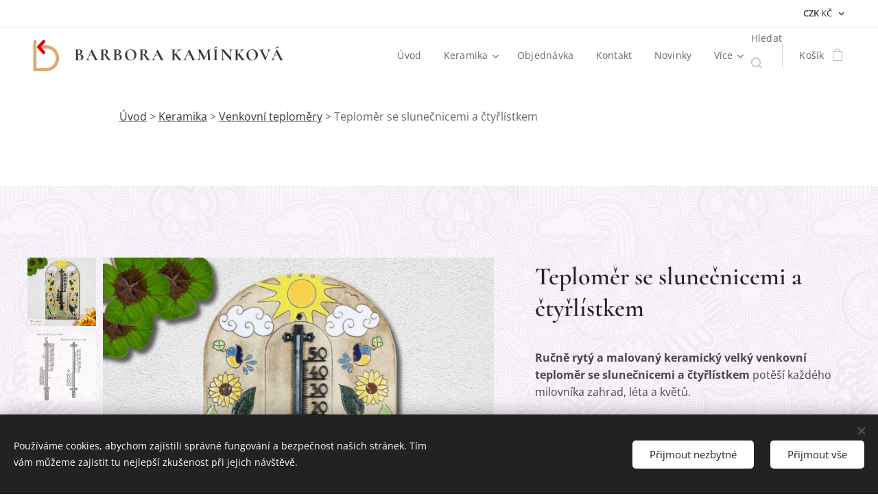

--- FILE ---
content_type: text/html; charset=UTF-8
request_url: https://www.keramika-dum.cz/p/venkovni-teplomer-se-slunecnicemi-a-ctyrlistkem/
body_size: 32307
content:
<!DOCTYPE html>
<html class="no-js" prefix="og: https://ogp.me/ns#" lang="cs">
<head><link rel="preconnect" href="https://duyn491kcolsw.cloudfront.net" crossorigin><link rel="preconnect" href="https://fonts.gstatic.com" crossorigin><meta charset="utf-8"><link rel="shortcut icon" href="https://4e55b58cc9.clvaw-cdnwnd.com/b8c91b903810a4badbb4363818cc84c4/200000376-954c696463/logo2-6.jpg?ph=4e55b58cc9"><link rel="apple-touch-icon" href="https://4e55b58cc9.clvaw-cdnwnd.com/b8c91b903810a4badbb4363818cc84c4/200000376-954c696463/logo2-6.jpg?ph=4e55b58cc9"><link rel="icon" href="https://4e55b58cc9.clvaw-cdnwnd.com/b8c91b903810a4badbb4363818cc84c4/200000376-954c696463/logo2-6.jpg?ph=4e55b58cc9">
    <meta http-equiv="X-UA-Compatible" content="IE=edge">
    <title>Keramický nástěnný teploměr se slunečnicemi sluníčkem ptáčky čtyřlístkem</title>
    <meta name="viewport" content="width=device-width,initial-scale=1">
    <meta name="msapplication-tap-highlight" content="no">
    
    <link href="https://duyn491kcolsw.cloudfront.net/files/0r/0rk/0rklmm.css?ph=4e55b58cc9" media="print" rel="stylesheet">
    <link href="https://duyn491kcolsw.cloudfront.net/files/2e/2e5/2e5qgh.css?ph=4e55b58cc9" media="screen and (min-width:100000em)" rel="stylesheet" data-type="cq" disabled>
    <link rel="stylesheet" href="https://duyn491kcolsw.cloudfront.net/files/45/45b/45boco.css?ph=4e55b58cc9"><link rel="stylesheet" href="https://duyn491kcolsw.cloudfront.net/files/4e/4er/4ersdq.css?ph=4e55b58cc9" media="screen and (min-width:37.5em)"><link rel="stylesheet" href="https://duyn491kcolsw.cloudfront.net/files/2v/2vp/2vpyx8.css?ph=4e55b58cc9" data-wnd_color_scheme_file=""><link rel="stylesheet" href="https://duyn491kcolsw.cloudfront.net/files/34/34q/34qmjb.css?ph=4e55b58cc9" data-wnd_color_scheme_desktop_file="" media="screen and (min-width:37.5em)" disabled=""><link rel="stylesheet" href="https://duyn491kcolsw.cloudfront.net/files/3b/3bj/3bjtri.css?ph=4e55b58cc9" data-wnd_additive_color_file=""><link rel="stylesheet" href="https://duyn491kcolsw.cloudfront.net/files/3y/3yk/3yk5df.css?ph=4e55b58cc9" data-wnd_typography_file=""><link rel="stylesheet" href="https://duyn491kcolsw.cloudfront.net/files/0m/0m6/0m6ohr.css?ph=4e55b58cc9" data-wnd_typography_desktop_file="" media="screen and (min-width:37.5em)" disabled=""><script>(()=>{let e=!1;const t=()=>{if(!e&&window.innerWidth>=600){for(let e=0,t=document.querySelectorAll('head > link[href*="css"][media="screen and (min-width:37.5em)"]');e<t.length;e++)t[e].removeAttribute("disabled");e=!0}};t(),window.addEventListener("resize",t),"container"in document.documentElement.style||fetch(document.querySelector('head > link[data-type="cq"]').getAttribute("href")).then((e=>{e.text().then((e=>{const t=document.createElement("style");document.head.appendChild(t),t.appendChild(document.createTextNode(e)),import("https://duyn491kcolsw.cloudfront.net/client/js.polyfill/container-query-polyfill.modern.js").then((()=>{let e=setInterval((function(){document.body&&(document.body.classList.add("cq-polyfill-loaded"),clearInterval(e))}),100)}))}))}))})()</script>
<link rel="preload stylesheet" href="https://duyn491kcolsw.cloudfront.net/files/2m/2m8/2m8msc.css?ph=4e55b58cc9" as="style"><meta name="description" content="Keramický venkovní teploměr se slunečnicemi, ptáčky a čtyřlístkem. Vyrobený ručně s jakýmikoli úpravami provedenými na vaše přání. Potěšte sebe či své blízké, podívejte se."><meta name="keywords" content=""><meta name="generator" content="Webnode 2"><meta name="apple-mobile-web-app-capable" content="no"><meta name="apple-mobile-web-app-status-bar-style" content="black"><meta name="format-detection" content="telephone=no"><div id="fb-root"></div>
<script>(function(d, s, id) {
  var js, fjs = d.getElementsByTagName(s)[0];
  if (d.getElementById(id)) return;
  js = d.createElement(s); js.id = id;
  js.src = 'https://connect.facebook.net/cs_CZ/sdk.js#xfbml=1&version=v2.12';
  fjs.parentNode.insertBefore(js, fjs);
}(document, 'script', 'facebook-jssdk'));</script>

<!-- Smartsupp Live Chat script -->
<script type="text/javascript">
var _smartsupp = _smartsupp || {};
_smartsupp.key = '7244487bc5f67874c17035dea1e0118bf4a0cd90';
window.smartsupp||(function(d) {
  var s,c,o=smartsupp=function(){ o._.push(arguments)};o._=[];
  s=d.getElementsByTagName('script')[0];c=d.createElement('script');
  c.type='text/javascript';c.charset='utf-8';c.async=true;
  c.src='https://www.smartsuppchat.com/loader.js?';s.parentNode.insertBefore(c,s);
})(document);
</script>

<meta name="facebook-domain-verification" content="6oiq6cnxt26fxpi0f3ipqf53ddsr6r" />

<!-- Ecomail starts -->
<script type="text/javascript">
;(function(p,l,o,w,i,n,g){if(!p[i]){p.GlobalSnowplowNamespace=p.GlobalSnowplowNamespace||[];
p.GlobalSnowplowNamespace.push(i);p[i]=function(){(p[i].q=p[i].q||[]).push(arguments)
};p[i].q=p[i].q||[];n=l.createElement(o);g=l.getElementsByTagName(o)[0];n.async=1;
n.src=w;g.parentNode.insertBefore(n,g)}}(window,document,"script","//d70shl7vidtft.cloudfront.net/ecmtr-2.4.2.js","ecotrack"));
window.ecotrack('newTracker', 'cf', 'd2dpiwfhf3tz0r.cloudfront.net', { /* Initialise a tracker */
  appId: 'keramikaprodomov'
});
window.ecotrack('setUserIdFromLocation', 'ecmid');
window.ecotrack('trackPageView');
</script>
<!-- Ecomail stops -->

<meta property="og:url" content="https://keramika-dum.cz/p/venkovni-teplomer-se-slunecnicemi-a-ctyrlistkem/"><meta property="og:title" content="Keramický nástěnný teploměr se slunečnicemi sluníčkem ptáčky čtyřlístkem"><meta property="og:type" content="article"><meta property="og:description" content="Keramický venkovní teploměr se slunečnicemi, ptáčky a čtyřlístkem. Vyrobený ručně s jakýmikoli úpravami provedenými na vaše přání. Potěšte sebe či své blízké, podívejte se."><meta property="og:site_name" content="Keramika-dum"><meta property="og:image" content="https://4e55b58cc9.clvaw-cdnwnd.com/b8c91b903810a4badbb4363818cc84c4/200001701-a9847a984a/700/teplomer-slunecnice-ctyrlistek-4.jpg?ph=4e55b58cc9"><meta name="robots" content="index,follow"><link rel="canonical" href="https://www.keramika-dum.cz/p/venkovni-teplomer-se-slunecnicemi-a-ctyrlistkem/"><script>window.checkAndChangeSvgColor=function(c){try{var a=document.getElementById(c);if(a){c=[["border","borderColor"],["outline","outlineColor"],["color","color"]];for(var h,b,d,f=[],e=0,m=c.length;e<m;e++)if(h=window.getComputedStyle(a)[c[e][1]].replace(/\s/g,"").match(/^rgb[a]?\(([0-9]{1,3}),([0-9]{1,3}),([0-9]{1,3})/i)){b="";for(var g=1;3>=g;g++)b+=("0"+parseInt(h[g],10).toString(16)).slice(-2);"0"===b.charAt(0)&&(d=parseInt(b.substr(0,2),16),d=Math.max(16,d),b=d.toString(16)+b.slice(-4));f.push(c[e][0]+"="+b)}if(f.length){var k=a.getAttribute("data-src"),l=k+(0>k.indexOf("?")?"?":"&")+f.join("&");a.src!=l&&(a.src=l,a.outerHTML=a.outerHTML)}}}catch(n){}};</script><script src="https://www.googletagmanager.com/gtag/js?id=UA-25498469-1" async></script><script>
						window.dataLayer = window.dataLayer || [];
						function gtag(){
						
						dataLayer.push(arguments);}
						gtag('js', new Date());
						</script><script>gtag('consent', 'default', {'ad_storage': 'denied', 'analytics_storage': 'denied', 'ad_user_data': 'denied', 'ad_personalization': 'denied' });</script><script>gtag('config', 'UA-25498469-1');</script><script>gtag('config', 'AW-8226011312');</script><script>
				  !function(f,b,e,v,n,t,s)
				  {if(f.fbq)return;n=f.fbq=function(){n.callMethod?
				  n.callMethod.apply(n,arguments):n.queue.push(arguments)};
				  if(!f._fbq)f._fbq=n;n.push=n;n.loaded=!0;n.version='2.0';
				  n.queue=[];t=b.createElement(e);t.async=!0;
				  t.src=v;s=b.getElementsByTagName(e)[0];
				  s.parentNode.insertBefore(t,s)}(window, document,'script',
				  'https://connect.facebook.net/en_US/fbevents.js');
				  fbq('consent', 'revoke');
				  fbq('init', '380727526072714');
				  fbq('track', 'PageView');
			</script></head>
<body class="l wt-product ac-h ac-s ac-i ac-n l-default l-d-none b-btn-r b-btn-s-l b-btn-dbb b-btn-bw-1 img-d-r img-t-u img-h-n line-solid b-e-bs lbox-l c-s-n  wnd-s-i hb-on  wnd-fe  wnd-multicurrency wnd-eshop"><noscript>
				<iframe
				 src="https://www.googletagmanager.com/ns.html?id=GTM-542MMSL"
				 height="0"
				 width="0"
				 style="display:none;visibility:hidden"
				 >
				 </iframe>
			</noscript>

<div class="wnd-page l-page cs-gray ac-e84b21 ac-normal t-t-fs-s t-t-fw-m t-t-sp-n t-t-d-n t-s-fs-s t-s-fw-m t-s-sp t-s-d-n t-p-fs-s t-p-fw-m t-p-sp-n t-h-fs-s t-h-fw-m t-h-sp-n t-bq-fs-s t-bq-fw-m t-bq-sp-n t-bq-d-l t-btn-fw-l t-nav-fw-l t-pd-fw-s t-nav-tt-n">
    <div class="l-w t cf t-12">
        <div class="l-bg cf">
            <div class="s-bg-l">
                
                
            </div>
        </div>
        <header class="l-h cf">
            <div class="sw cf">
	<div class="sw-c cf"><section class="s s-hb cf sc-w   wnd-w-wider wnd-hbc-on">
	<div class="s-w cf">
		<div class="s-o cf">
			<div class="s-bg cf">
                <div class="s-bg-l">
                    
                    
                </div>
			</div>
			<div class="s-c">
                <div class="s-hb-c cf">
                    <div class="hb-si">
                        
                    </div>
                    <div class="hb-ci">
                        
                    </div>
                    <div class="hb-ccy">
                        <div class="hbc">
    <div class="hbc-c">
        <span class="hbc-a">
            <span class="hbc-a-t">
                <span class="ccy-CZK"><strong>CZK</strong> Kč</span>
            </span>
        </span>
        <div class="hbc-i ccy-items">
            <ul class="hbc-i-l">
                <li selected>
                    <span class="ccy-CZK"><strong>CZK</strong> Kč</span>
                </li><li>
                    <a href="/p/venkovni-teplomer-se-slunecnicemi-a-ctyrlistkem/?currency=EUR"><span class="ccy-EUR"><strong>EUR</strong> €</span></a>
                </li>
            </ul>
        </div>
    </div>
</div>
                    </div>
                    <div class="hb-lang">
                        
                    </div>
                </div>
			</div>
		</div>
	</div>
</section><section data-space="true" class="s s-hn s-hn-default wnd-mt-classic wnd-na-c logo-classic sc-w   wnd-w-wider wnd-nh-m hm-hidden  wnd-nav-sticky menu-default">
	<div class="s-w">
		<div class="s-o">

			<div class="s-bg">
                <div class="s-bg-l">
                    
                    
                </div>
			</div>

			<div class="h-w h-f wnd-fixed">

				<div class="n-l">
					<div class="s-c menu-nav">
						<div class="logo-block">
							<div class="b b-l logo logo-default logo-nb cormorant wnd-logo-with-text wnd-iar-1-1 logo-25 b-ls-m" id="wnd_LogoBlock_932919" data-wnd_mvc_type="wnd.fe.LogoBlock">
	<div class="b-l-c logo-content">
		<a class="b-l-link logo-link" href="/home/">

			<div class="b-l-image logo-image">
				<div class="b-l-image-w logo-image-cell">
                    <picture><source type="image/webp" srcset="https://4e55b58cc9.clvaw-cdnwnd.com/b8c91b903810a4badbb4363818cc84c4/200003264-726d4726d6/450/logo2.webp?ph=4e55b58cc9 411w, https://4e55b58cc9.clvaw-cdnwnd.com/b8c91b903810a4badbb4363818cc84c4/200003264-726d4726d6/700/logo2.webp?ph=4e55b58cc9 411w, https://4e55b58cc9.clvaw-cdnwnd.com/b8c91b903810a4badbb4363818cc84c4/200003264-726d4726d6/logo2.webp?ph=4e55b58cc9 411w" sizes="(min-width: 600px) 450px, (min-width: 360px) calc(100vw * 0.8), 100vw" ><img src="https://4e55b58cc9.clvaw-cdnwnd.com/b8c91b903810a4badbb4363818cc84c4/200000000-4198f42910/logo2.jpg?ph=4e55b58cc9" alt="" width="411" height="387" class="wnd-logo-img" ></picture>
				</div>
			</div>

			

			<div class="b-l-br logo-br"></div>

			<div class="b-l-text logo-text-wrapper">
				<div class="b-l-text-w logo-text">
					<span class="b-l-text-c logo-text-cell"><b>BARBORA KAMÍNKOVÁ</b></span>
				</div>
			</div>

		</a>
	</div>
</div>
						</div>

						<div id="menu-slider">
							<div id="menu-block">
								<nav id="menu"><div class="menu-font menu-wrapper">
	<a href="#" class="menu-close" rel="nofollow" title="Close Menu"></a>
	<ul role="menubar" aria-label="Menu" class="level-1">
		<li role="none" class="wnd-homepage">
			<a class="menu-item" role="menuitem" href="/home/"><span class="menu-item-text">Úvod</span></a>
			
		</li><li role="none" class="wnd-with-submenu">
			<a class="menu-item" role="menuitem" href="/vyroba-prodej-keramiky/"><span class="menu-item-text">Keramika</span></a>
			<ul role="menubar" aria-label="Menu" class="level-2">
		<li role="none">
			<a class="menu-item" role="menuitem" href="/skladem/"><span class="menu-item-text">SKLADEM</span></a>
			
		</li><li role="none">
			<a class="menu-item" role="menuitem" href="/domovni-cisla/"><span class="menu-item-text">Domovní čísla</span></a>
			
		</li><li role="none">
			<a class="menu-item" role="menuitem" href="/jmenovky-na-dum/"><span class="menu-item-text">Jmenovky</span></a>
			
		</li><li role="none">
			<a class="menu-item" role="menuitem" href="/venkovni-teplomery/"><span class="menu-item-text">Teploměry</span></a>
			
		</li><li role="none">
			<a class="menu-item" role="menuitem" href="/erby-znaky/"><span class="menu-item-text">Erby</span></a>
			
		</li><li role="none">
			<a class="menu-item" role="menuitem" href="/patroni-svati/"><span class="menu-item-text">Patroni a svatí</span></a>
			
		</li><li role="none">
			<a class="menu-item" role="menuitem" href="/cedulky-na-dvere/"><span class="menu-item-text">Cedulky na dveře</span></a>
			
		</li><li role="none">
			<a class="menu-item" role="menuitem" href="/venkovni-nastenne-litinove-zvonky/"><span class="menu-item-text">Nástěnné zvonky</span></a>
			
		</li><li role="none">
			<a class="menu-item" role="menuitem" href="/keramicke-nastenne-hodiny/"><span class="menu-item-text">Hodiny</span></a>
			
		</li><li role="none">
			<a class="menu-item" role="menuitem" href="/magneticke-nastenky/"><span class="menu-item-text">Magnetické nástěnky</span></a>
			
		</li><li role="none">
			<a class="menu-item" role="menuitem" href="/cedule-pozor-pes/"><span class="menu-item-text">Cedule Pozor pes</span></a>
			
		</li><li role="none">
			<a class="menu-item" role="menuitem" href="/vesaky-na-klice/"><span class="menu-item-text">Věšáky na klíče</span></a>
			
		</li><li role="none">
			<a class="menu-item" role="menuitem" href="/dekorace-postovnich-vhozu/"><span class="menu-item-text">Poštovní vhozy</span></a>
			
		</li><li role="none" class="wnd-with-submenu">
			<a class="menu-item" role="menuitem" href="/kachlicky-do-kuchyne/"><span class="menu-item-text">Kachličky</span></a>
			<ul role="menubar" aria-label="Menu" class="level-3">
		<li role="none">
			<a class="menu-item" role="menuitem" href="/kachlicky-serie-farma/"><span class="menu-item-text">Série Farma</span></a>
			
		</li><li role="none">
			<a class="menu-item" role="menuitem" href="/kachlicky-serie-zahrada/"><span class="menu-item-text">Série Zahrada</span></a>
			
		</li><li role="none">
			<a class="menu-item" role="menuitem" href="/kachlicky-serie-klidne-dopoledne/"><span class="menu-item-text">Série Klidné dopoledne</span></a>
			
		</li><li role="none">
			<a class="menu-item" role="menuitem" href="/kachlicky-serie-more/"><span class="menu-item-text">Série Moře</span></a>
			
		</li><li role="none">
			<a class="menu-item" role="menuitem" href="/kachlicky-serie-sklizen/"><span class="menu-item-text">Série Sklizeň</span></a>
			
		</li><li role="none">
			<a class="menu-item" role="menuitem" href="/kachlicky-serie-mytologie/"><span class="menu-item-text">Série Mytologie</span></a>
			
		</li><li role="none">
			<a class="menu-item" role="menuitem" href="/kachlicky-serie-zatisi/"><span class="menu-item-text">Série Zátiší</span></a>
			
		</li>
	</ul>
		</li><li role="none" class="wnd-with-submenu">
			<a class="menu-item" role="menuitem" href="/darky/"><span class="menu-item-text">Dárky</span></a>
			<ul role="menubar" aria-label="Menu" class="level-3">
		<li role="none">
			<a class="menu-item" role="menuitem" href="/darky-pro-muze/"><span class="menu-item-text">Dárky pro muže</span></a>
			
		</li><li role="none">
			<a class="menu-item" role="menuitem" href="/darky-pro-sefa-sefovou/"><span class="menu-item-text">Dárky pro šéfa, šéfovou</span></a>
			
		</li><li role="none">
			<a class="menu-item" role="menuitem" href="/darky-pro-myslivce/"><span class="menu-item-text">Dárky pro myslivce</span></a>
			
		</li><li role="none">
			<a class="menu-item" role="menuitem" href="/darky-pro-rybare/"><span class="menu-item-text">Dárky pro rybáře</span></a>
			
		</li><li role="none">
			<a class="menu-item" role="menuitem" href="/darky-pro-motorkare/"><span class="menu-item-text">Dárky pro motorkáře</span></a>
			
		</li><li role="none">
			<a class="menu-item" role="menuitem" href="/darky-pro-vinare/"><span class="menu-item-text">Dárky pro vinaře</span></a>
			
		</li><li role="none">
			<a class="menu-item" role="menuitem" href="/darky-pro-vcelare/"><span class="menu-item-text">Dárky pro včelaře</span></a>
			
		</li>
	</ul>
		</li><li role="none">
			<a class="menu-item" role="menuitem" href="/zahradni-keramika/"><span class="menu-item-text">Zahradní keramika</span></a>
			
		</li>
	</ul>
		</li><li role="none">
			<a class="menu-item" role="menuitem" href="/objednavka/"><span class="menu-item-text">Objednávka</span></a>
			
		</li><li role="none">
			<a class="menu-item" role="menuitem" href="/kontakt/"><span class="menu-item-text">Kontakt</span></a>
			
		</li><li role="none">
			<a class="menu-item" role="menuitem" href="/novinky/"><span class="menu-item-text">Novinky</span></a>
			
		</li><li role="none">
			<a class="menu-item" role="menuitem" href="/reference/"><span class="menu-item-text">Reference</span></a>
			
		</li><li role="none">
			<a class="menu-item" role="menuitem" href="/o-mne/"><span class="menu-item-text">O mně</span></a>
			
		</li><li role="none">
			<a class="menu-item" role="menuitem" href="/jak-nakupovat/"><span class="menu-item-text">Jak nakupovat</span></a>
			
		</li><li role="none">
			<a class="menu-item" role="menuitem" href="/lidove-a-pohanske-symboly-znaky/"><span class="menu-item-text">Lidové symboly</span></a>
			
		</li><li role="none">
			<a class="menu-item" role="menuitem" href="/ochrana-udaju/"><span class="menu-item-text">Ochrana osobních údajů</span></a>
			
		</li><li role="none">
			<a class="menu-item" role="menuitem" href="/obchodni-podminky/"><span class="menu-item-text">Obchodní podmínky</span></a>
			
		</li>
	</ul>
	<span class="more-text">Více</span>
</div></nav>
							</div>
						</div>

						<div class="cart-and-mobile">
							<div class="search">
    <div class="search-app"></div>
</div>
							<div class="cart cf">
	<div class="cart-content">
		<a href="/cart/">
			<div class="cart-content-link">
				<div class="cart-text"><span>Košík</span></div>
				<div class="cart-piece-count" data-count="0" data-wnd_cart_part="count">0</div>
				<div class="cart-piece-text" data-wnd_cart_part="text"></div>
				<div class="cart-price" data-wnd_cart_part="price">0 Kč</div>
			</div>
		</a>
	</div>
</div>

							<div id="menu-mobile">
								<a href="#" id="menu-submit"><span></span>Menu</a>
							</div>
						</div>

					</div>
				</div>

			</div>

		</div>
	</div>
</section></div>
</div>
        </header>
        <main class="l-m cf">
            <div class="sw cf">
	<div class="sw-c cf"><section class="s s-hm s-hm-hidden wnd-h-hidden cf sc-w   hn-default"></section><section class="s s-basic cf sc-w   wnd-w-wider wnd-s-normal wnd-h-auto">
	<div class="s-w cf">
		<div class="s-o s-fs cf">
			<div class="s-bg cf">
				<div class="s-bg-l">
                    
					
				</div>
			</div>
			<div class="s-c s-fs cf">
				<div class="ez cf wnd-no-cols">
	<div class="ez-c"><div class="b b-text cf">
	<div class="b-c b-text-c b-s b-s-t60 b-s-b60 b-cs cf"><p><a href="/">Úvod</a> &gt; <a href="/vyroba-prodej-keramiky/">Keramika</a> &gt; <a href="/venkovni-teplomery/">Venkovní teploměry</a> &gt; Teploměr se slunečnicemi a čtyřlístkem<br></p></div>
</div></div>
</div>
			</div>
		</div>
	</div>
</section><section data-space="true" class="s s-ed cf sc-ml wnd-background-pattern  wnd-w-wider wnd-s-higher wnd-h-auto">
	<div class="s-w cf">
		<div class="s-o s-fs cf">
			<div class="s-bg cf">
                <div class="s-bg-l wnd-background-pattern" style="background-image:url('https://duyn491kcolsw.cloudfront.net/files/0k/0kd/0kdwq4.png?ph=4e55b58cc9')">
                    
                    
                </div>
			</div>
			<div class="s-c s-fs cf">
				<div class="b-e b-e-d b b-s cf" data-wnd_product_item="200004525" data-wnd_product_data="{&quot;id&quot;:200004525,&quot;name&quot;:&quot;Teplom\u011br se slune\u010dnicemi a \u010dty\u0159l\u00edstkem&quot;,&quot;image&quot;:[&quot;https:\/\/4e55b58cc9.clvaw-cdnwnd.com\/b8c91b903810a4badbb4363818cc84c4\/200001701-a9847a984a\/450\/teplomer-slunecnice-ctyrlistek-4.jpg?ph=4e55b58cc9&quot;,&quot;https:\/\/4e55b58cc9.clvaw-cdnwnd.com\/b8c91b903810a4badbb4363818cc84c4\/200001701-a9847a984a\/teplomer-slunecnice-ctyrlistek-4.jpg?ph=4e55b58cc9&quot;],&quot;detail_url&quot;:&quot;\/p\/venkovni-teplomer-se-slunecnicemi-a-ctyrlistkem\/&quot;,&quot;category&quot;:&quot;Teplom\u011bry\/T\u00c9MA slune\u010dnice&quot;,&quot;list_position&quot;:0,&quot;price&quot;:1390,&quot;comparative_price&quot;:0,&quot;out_of_stock&quot;:false,&quot;availability&quot;:&quot;DO_NOT_SHOW&quot;,&quot;variants&quot;:[{&quot;id&quot;:200017190,&quot;identifier&quot;:&quot;venkovni-teplomer-se-slunecnicemi-a-ctyrlistkem-teplomer-maly-27cm-keramika-plast&quot;,&quot;option_ids&quot;:[&quot;200014432&quot;],&quot;price&quot;:1390,&quot;price_ex_vat_message&quot;:&quot;bez DPH 1\u00a0390\u00a0K\u010d&quot;,&quot;comparative_price&quot;:0,&quot;inventory_sku&quot;:&quot;&quot;,&quot;out_of_stock&quot;:false,&quot;availability&quot;:&quot;DO_NOT_SHOW&quot;,&quot;inventory_quantity&quot;:0,&quot;visibility&quot;:1,&quot;unit_price_localised&quot;:&quot;&quot;,&quot;dual_currency&quot;:null},{&quot;id&quot;:200017191,&quot;identifier&quot;:&quot;venkovni-teplomer-se-slunecnicemi-a-ctyrlistkem-teplomer-velky-37-cm-keramika-plast&quot;,&quot;option_ids&quot;:[&quot;200014431&quot;],&quot;price&quot;:2270,&quot;price_ex_vat_message&quot;:&quot;bez DPH 2\u00a0270\u00a0K\u010d&quot;,&quot;comparative_price&quot;:0,&quot;inventory_sku&quot;:&quot;&quot;,&quot;out_of_stock&quot;:false,&quot;availability&quot;:&quot;DO_NOT_SHOW&quot;,&quot;inventory_quantity&quot;:0,&quot;visibility&quot;:1,&quot;unit_price_localised&quot;:&quot;&quot;,&quot;dual_currency&quot;:null},{&quot;id&quot;:200017192,&quot;identifier&quot;:&quot;venkovni-teplomer-se-slunecnicemi-a-ctyrlistkem-teplomer-velky-37cm-keramika-kov&quot;,&quot;option_ids&quot;:[&quot;200014430&quot;],&quot;price&quot;:2400,&quot;price_ex_vat_message&quot;:&quot;bez DPH 2\u00a0400\u00a0K\u010d&quot;,&quot;comparative_price&quot;:0,&quot;inventory_sku&quot;:&quot;&quot;,&quot;out_of_stock&quot;:false,&quot;availability&quot;:&quot;DO_NOT_SHOW&quot;,&quot;inventory_quantity&quot;:0,&quot;visibility&quot;:1,&quot;unit_price_localised&quot;:&quot;&quot;,&quot;dual_currency&quot;:null}],&quot;variants_active&quot;:true}" data-wnd-price-info-template="&lt;span class=&quot;prd-price-info&quot;&gt;&lt;span class=&quot;prd-price-info-c&quot;&gt;{value}&lt;/span&gt;&lt;/span&gt;">
    <form class="cf" action="" method="post" data-wnd_sys_form="add-to-cart">

        <div class="b-e-d-head b-e-d-right">
            <h1 class="b-e-d-title cf"><span class="prd-title">
	<span class="prd-title-c">Teploměr se slunečnicemi a čtyřlístkem</span>
</span></h1>
        </div>

        <div class="b-e-d-ribbons cf">
            <span class="prd-label prd-out-of-stock">
	<span class="prd-label-c prd-out-of-stock-c"></span>
</span>
            <span class="prd-label">
	<span class="prd-label-c">Objednat podobné</span>
</span>
        </div>

        <div class="b-e-d-gal b-e-d-left">
            <div class="prd-gal cf" id="wnd_ProductGalleryBlock_631021" data-slideshow="true">
	<div class="prd-gal-c cf">
		<ul class="prd-gal-list cf">
			<li class="prd-gal-photo wnd-orientation-square">
				<a class="prd-gal-link litebox" data-litebox-group="gallery" data-litebox-text="Keramický nástěnný teploměr se slunečnicemi, sluníčkem, ptáčky a čtyřlístkem" href="https://4e55b58cc9.clvaw-cdnwnd.com/b8c91b903810a4badbb4363818cc84c4/200001701-a9847a984a/teplomer-slunecnice-ctyrlistek-4.jpg?ph=4e55b58cc9" width="1300" height="1300">
					<div class="prd-gal-img cf">
						<div class="prd-gal-img-pos">
                            <picture><source type="image/jpeg" srcset="https://4e55b58cc9.clvaw-cdnwnd.com/b8c91b903810a4badbb4363818cc84c4/200001701-a9847a984a/450/teplomer-slunecnice-ctyrlistek-4.jpg?ph=4e55b58cc9 450w, https://4e55b58cc9.clvaw-cdnwnd.com/b8c91b903810a4badbb4363818cc84c4/200001701-a9847a984a/700/teplomer-slunecnice-ctyrlistek-4.jpg?ph=4e55b58cc9 700w, https://4e55b58cc9.clvaw-cdnwnd.com/b8c91b903810a4badbb4363818cc84c4/200001701-a9847a984a/teplomer-slunecnice-ctyrlistek-4.jpg?ph=4e55b58cc9 1300w" sizes="(min-width: 768px) 60vw, 100vw" ><img src="https://4e55b58cc9.clvaw-cdnwnd.com/b8c91b903810a4badbb4363818cc84c4/200001701-a9847a984a/teplomer-slunecnice-ctyrlistek-4.jpg?ph=4e55b58cc9" alt="Keramický nástěnný teploměr se slunečnicemi, sluníčkem, ptáčky a čtyřlístkem" width="1300" height="1300" loading="lazy" ></picture>
						</div>
					</div>
					<div class="prd-gal-title cf"><span>Keramický nástěnný teploměr se slunečnicemi, sluníčkem, ptáčky a čtyřlístkem</span></div>
				</a>
			</li><li class="prd-gal-photo wnd-orientation-portrait">
				<a class="prd-gal-link litebox" data-litebox-group="gallery" data-litebox-text="Porovnání velikostí a charakteru teploměrů lepených na keramický kachel" href="https://4e55b58cc9.clvaw-cdnwnd.com/b8c91b903810a4badbb4363818cc84c4/200001699-3bda93bdac/srovnani-teplomeru.jpg?ph=4e55b58cc9" width="788" height="855">
					<div class="prd-gal-img cf">
						<div class="prd-gal-img-pos">
                            <picture><source type="image/jpeg" srcset="https://4e55b58cc9.clvaw-cdnwnd.com/b8c91b903810a4badbb4363818cc84c4/200001699-3bda93bdac/450/srovnani-teplomeru.jpg?ph=4e55b58cc9 415w, https://4e55b58cc9.clvaw-cdnwnd.com/b8c91b903810a4badbb4363818cc84c4/200001699-3bda93bdac/700/srovnani-teplomeru.jpg?ph=4e55b58cc9 645w, https://4e55b58cc9.clvaw-cdnwnd.com/b8c91b903810a4badbb4363818cc84c4/200001699-3bda93bdac/srovnani-teplomeru.jpg?ph=4e55b58cc9 788w" sizes="(min-width: 768px) 60vw, 100vw" ><img src="https://4e55b58cc9.clvaw-cdnwnd.com/b8c91b903810a4badbb4363818cc84c4/200001699-3bda93bdac/srovnani-teplomeru.jpg?ph=4e55b58cc9" alt="Porovnání velikostí a charakteru teploměrů lepených na keramický kachel" width="788" height="855" loading="lazy" ></picture>
						</div>
					</div>
					<div class="prd-gal-title cf"><span>Porovnání velikostí a charakteru teploměrů lepených na keramický kachel</span></div>
				</a>
			</li>
		</ul>
	</div>

	<div class="prd-gal-nav dots cf">
		<div class="prd-gal-nav-arrow-prev prd-gal-nav-arrow">
			<div class="prd-gal-nav-arrow-submit"></div>
		</div>

		<div class="prd-gal-nav-c dots-content cf"></div>

		<div class="prd-gal-nav-arrow-next prd-gal-nav-arrow">
			<div class="prd-gal-nav-arrow-submit"></div>
		</div>
	</div>

	
</div>
        </div>

        <div class="b-e-d-c b-e-d-right">
            <div class="b-text text prd-text">
	<div class="prd-text-c"><p><strong>Ručně rytý a malovaný keramický velký venkovní teploměr se slunečnicemi a čtyřlístkem</strong>&nbsp;potěší každého milovníka zahrad, léta a květů.</p><p>Teploměr pro vás <strong>mohu vyrobit ve stejném, nebo upraveném provedení</strong>. Je možné změnit barevnost či jakékoli další detaily motivu. Vyjdu maximálně vstříc vašemu přání.</p><p><strong><font style="font-size: 120%;">Rozměry a typy keramických teploměrů:</font></strong></p><p><strong>A) Velký kachel s plastovým teploměrem:</strong> 37 cm (výška) x 20 cm (šířka). Velikost číslic: 1,3 cm.</p><p><strong>B) Velký kachel s kovovým teploměrem: </strong>37 cm (výška) x 21 cm (šířka). Velikost číslic: 1,5 cm.</p><p><strong>C) Malý kachel s plastovým teploměrem:</strong> 27cm (výška) x 14cm (šířka). Velikost číslic: 0,9 cm</p><ul><li><strong>Vyberte si provedení teploměru</strong> (kovový teploměr na keramice, nebo plastový teploměr na keramice).</li><li><strong>Vložte vzor do košíku.</strong></li><li>V pravém horním rožku webu <strong>klikněte na ikonku košíku, vyplňte objednávku a odešlete. </strong></li><li>Žádné zálohy ani platby předem - podklady k platbě vystavuji až ve chvíli, kdy je výrobek hotový a připravený k odeslání.</li><li>Dostupnost: Na zakázku.</li></ul></div>
</div>
            <div class="prd-variants cf">
	<h4 class="prd-variants-title">Zvolte si variantu:</h4>
	<div class="prd-variants-c form b-form-default f-rh-normal f-rg-normal f-br-all cf">
		<div class="prd-variants-group form-input form-select wnd-form-field">
			<div class="select">
				<label for="field-wnd_ProductOptionGroupBlock_4vdu0uqk4l9000000000000000"><span class="it b link">
	<span class="it-c">Typ teploměru</span>
</span></label>
				<select id="field-wnd_ProductOptionGroupBlock_4vdu0uqk4l9000000000000000" name="wnd_ProductOptionGroupBlock_4vdu0uqk4l9000000000000000" required="Array" data-wnd_option_group="200005489">
					<option value="" selected></option><option value="200014432">Teploměr malý: 27cm (keramika+plast)</option><option value="200014431">Teploměr velký:37 cm (keramika+plast)</option><option value="200014430">Teploměr velký: 37cm (Keramika+kov)</option>
				</select>
			</div>
		</div>
	</div>
</div>
            <div class="b-e-d-price cf">
                <span class="prd-price">
	<span class="prd-price-pref-text wnd-product-prefix-text">Cena od </span><span class="prd-price-pref"></span><span class="prd-price-c wnd-product-price">1&nbsp;390</span><span class="prd-price-suf">&nbsp;Kč</span><span class="prd-price-suf-text wnd-product-suffix-text"></span>
</span>
                <span class="prd-price prd-price-com wnd-product-comparative-price-area wnd-empty" style="display:none">
	<span class="prd-price-pref"></span><span class="prd-price-c wnd-product-comparative-price-content">0</span><span class="prd-price-suf">&nbsp;Kč</span>
</span>
            </div>
            <div class="b-e-d-price b-e-d-price-info" data-wnd-identifier="wnd-price-info-container">
                
                
                
                
                
            </div>
            <div class="b-e-d-stock b-e-d-stock-info" data-wnd-identifier="wnd-stock-info-container">
                <span class="prd-stock-info" data-wnd-identifier="wnd-stock-info">
    <span class="wt-bold"></span>
</span>
            </div>

            <div class="b-e-d-submit cf">
                <div class="prd-crt b-btn b-btn-3 b-btn-atc b-btn-i-left b-btn-i-atc wnd-fixed cf">
                    <button class="b-btn-l b-btn-fixed" type="submit" name="send" value="wnd_ProductDetailFormBlock_147433" disabled data-wnd_add_to_cart_button>
                        <span class="b-btn-t">Do košíku</span>
                        <span class="b-btn-a-l">
							<span class="loader"></span>
						</span>
                        <span class="b-btn-a-a">
							<span class="checked"></span>
							Přidáno do košíku
						</span>
                        <span class="b-btn-ofs">Vyprodáno</span>
                    </button>
                </div>
            </div>
        </div>

        <input type="hidden" name="id" value="200004525"><input type="hidden" name="variant_id" value="">

    </form>
<script>gtag('event', 'view_item', {"items":{"id":200004525,"name":"Teplom\u011br se slune\u010dnicemi a \u010dty\u0159l\u00edstkem","category":"Teplom\u011bry\/T\u00c9MA slune\u010dnice","list_position":0,"price":"1390.0000"},"send_to":"UA-25498469-1"});</script>
<script>fbq('track', 'ViewContent', {"content_name":"Teplom\u011br se slune\u010dnicemi a \u010dty\u0159l\u00edstkem","content_category":"Teplom\u011bry\/T\u00c9MA slune\u010dnice","content_ids":[200004525],"content_type":"product","value":"1390.0000","currency":"CZK"});</script></div>
				<div class="ez cf wnd-no-cols">
	<div class="ez-c"><div class="b b-html b-s">
	<div class="b-c">
		<div class="a2a_kit a2a_kit_size_32 a2a_default_style">
<a class="a2a_dd" href="https://www.addtoany.com/share"></a>
<a class="a2a_button_facebook"></a>
<a class="a2a_button_twitter"></a>
<a class="a2a_button_google_plus"></a>
<a class="a2a_button_pinterest"></a>
<a class="a2a_button_email"></a>
</div>
<script>
var a2a_config = a2a_config || {};
a2a_config.locale = "cs";
</script>
<script async="" src="https://static.addtoany.com/menu/page.js"></script>
	</div>
</div></div>
</div>
			</div>
		</div>
	</div>
</section><section class="s s-basic cf sc-w   wnd-w-wider wnd-s-normal wnd-h-auto">
	<div class="s-w cf">
		<div class="s-o s-fs cf">
			<div class="s-bg cf">
				<div class="s-bg-l">
                    
					
				</div>
			</div>
			<div class="s-c s-fs cf">
				<div class="ez cf wnd-no-cols">
	<div class="ez-c"><div class="b b-text cf">
	<div class="b-c b-text-c b-s b-s-t60 b-s-b60 b-cs cf"><h2 class="wnd-align-center"><strong><strong>ROZŠIŘTE SVOU SLUNEČNICOVOU SBÍRKU</strong></strong></h2>
</div>
</div><div class="b-e b-e-g b-e-n show-f b b-s grid-5" id="wnd_ProductsZone_42789430" data-wnd_mvc_type="wnd.pc.ProductsZone">
	<div class="b-e-c">

		<div class="b-e-f wnd-filter-container">
			<div class="b-e-f-c">
				<h3 class="b-e-f-title">Kategorie</h3>
				<ul class="ef-level-1   ">
					<li class="b-e-f-i">
						<a href="/p/venkovni-teplomer-se-slunecnicemi-a-ctyrlistkem/" rel="nofollow" class="wnd-link selected">Všechny produkty</a>
						
					</li><li class="b-e-f-i">
						<a href="/p/venkovni-teplomer-se-slunecnicemi-a-ctyrlistkem/?collection=domovni-cisla" rel="nofollow" class="wnd-link ">Domovní čísla</a>
						
					</li><li class="b-e-f-i">
						<a href="/p/venkovni-teplomer-se-slunecnicemi-a-ctyrlistkem/?collection=jmenovky" rel="nofollow" class="wnd-link ">Jmenovky</a>
						
					</li><li class="b-e-f-i">
						<a href="/p/venkovni-teplomer-se-slunecnicemi-a-ctyrlistkem/?collection=nastenne-hodiny" rel="nofollow" class="wnd-link ">Nástěnné hodiny</a>
						
					</li><li class="b-e-f-i">
						<a href="/p/venkovni-teplomer-se-slunecnicemi-a-ctyrlistkem/?collection=cedulky-na-dvere" rel="nofollow" class="wnd-link ">Cedulky na dveře</a>
						
					</li><li class="b-e-f-i">
						<a href="/p/venkovni-teplomer-se-slunecnicemi-a-ctyrlistkem/?collection=vesaky-na-klice" rel="nofollow" class="wnd-link ">Věšáky na klíče</a>
						
					</li><li class="b-e-f-i">
						<a href="/p/venkovni-teplomer-se-slunecnicemi-a-ctyrlistkem/?collection=darky-pro-muze" rel="nofollow" class="wnd-link ">Dárky pro muže</a>
						
					</li><li class="b-e-f-i">
						<a href="/p/venkovni-teplomer-se-slunecnicemi-a-ctyrlistkem/?collection=novinky" rel="nofollow" class="wnd-link ">Novinky</a>
						
					</li><li class="b-e-f-i">
						<a href="/p/venkovni-teplomer-se-slunecnicemi-a-ctyrlistkem/?collection=dc-zahrady-kvetiny" rel="nofollow" class="wnd-link ">DČ Zahrady Květiny</a>
						
					</li><li class="b-e-f-i">
						<a href="/p/venkovni-teplomer-se-slunecnicemi-a-ctyrlistkem/?collection=jm-kvetiny" rel="nofollow" class="wnd-link ">Jm Květiny</a>
						
					</li><li class="b-e-f-i">
						<a href="/p/venkovni-teplomer-se-slunecnicemi-a-ctyrlistkem/?collection=teplomery" rel="nofollow" class="wnd-link ">Teploměry</a>
						
					</li><li class="b-e-f-i">
						<a href="/p/venkovni-teplomer-se-slunecnicemi-a-ctyrlistkem/?collection=cd-dvorek-terasa" rel="nofollow" class="wnd-link ">CD Dvorek-Terasa</a>
						
					</li><li class="b-e-f-i">
						<a href="/p/venkovni-teplomer-se-slunecnicemi-a-ctyrlistkem/?collection=cd-dilna-garaz" rel="nofollow" class="wnd-link ">CD Dílna-Garáž</a>
						
					</li><li class="b-e-f-i">
						<a href="/p/venkovni-teplomer-se-slunecnicemi-a-ctyrlistkem/?collection=tema-vcely" rel="nofollow" class="wnd-link ">TÉMA včely</a>
						
					</li><li class="b-e-f-i">
						<a href="/p/venkovni-teplomer-se-slunecnicemi-a-ctyrlistkem/?collection=tema-zahrada" rel="nofollow" class="wnd-link ">TÉMA zahrada</a>
						
					</li><li class="b-e-f-i">
						<a href="/p/venkovni-teplomer-se-slunecnicemi-a-ctyrlistkem/?collection=tema-truhlari" rel="nofollow" class="wnd-link ">TÉMA truhláři</a>
						
					</li>
				</ul>
				<div class="b-e-f-select">
					<div class="cf">
						<div class="select">
							<select class="wnd-filter-select"><option value="/p/venkovni-teplomer-se-slunecnicemi-a-ctyrlistkem/" selected>Všechny produkty</option><option value="/p/venkovni-teplomer-se-slunecnicemi-a-ctyrlistkem/?collection=domovni-cisla" >Domovní čísla</option><option value="/p/venkovni-teplomer-se-slunecnicemi-a-ctyrlistkem/?collection=jmenovky" >Jmenovky</option><option value="/p/venkovni-teplomer-se-slunecnicemi-a-ctyrlistkem/?collection=nastenne-hodiny" >Nástěnné hodiny</option><option value="/p/venkovni-teplomer-se-slunecnicemi-a-ctyrlistkem/?collection=cedulky-na-dvere" >Cedulky na dveře</option><option value="/p/venkovni-teplomer-se-slunecnicemi-a-ctyrlistkem/?collection=vesaky-na-klice" >Věšáky na klíče</option><option value="/p/venkovni-teplomer-se-slunecnicemi-a-ctyrlistkem/?collection=darky-pro-muze" >Dárky pro muže</option><option value="/p/venkovni-teplomer-se-slunecnicemi-a-ctyrlistkem/?collection=novinky" >Novinky</option><option value="/p/venkovni-teplomer-se-slunecnicemi-a-ctyrlistkem/?collection=dc-zahrady-kvetiny" >DČ Zahrady Květiny</option><option value="/p/venkovni-teplomer-se-slunecnicemi-a-ctyrlistkem/?collection=jm-kvetiny" >Jm Květiny</option><option value="/p/venkovni-teplomer-se-slunecnicemi-a-ctyrlistkem/?collection=teplomery" >Teploměry</option><option value="/p/venkovni-teplomer-se-slunecnicemi-a-ctyrlistkem/?collection=cd-dvorek-terasa" >CD Dvorek-Terasa</option><option value="/p/venkovni-teplomer-se-slunecnicemi-a-ctyrlistkem/?collection=cd-dilna-garaz" >CD Dílna-Garáž</option><option value="/p/venkovni-teplomer-se-slunecnicemi-a-ctyrlistkem/?collection=tema-vcely" >TÉMA včely</option><option value="/p/venkovni-teplomer-se-slunecnicemi-a-ctyrlistkem/?collection=tema-zahrada" >TÉMA zahrada</option><option value="/p/venkovni-teplomer-se-slunecnicemi-a-ctyrlistkem/?collection=tema-truhlari" >TÉMA truhláři</option></select>
						</div>
					</div>
				</div>
			</div>
		</div>

		<div class="b-e-w">
			<div class="b-e-w-correct">
				<div class="b-e-box">
					<article class="item">
						<div class="item-wrapper">
							<a href="/p/hodiny-s-kvetinovou-zahradou/" data-wnd_product_item_data="{&quot;id&quot;:200003090,&quot;name&quot;:&quot;Hodiny s kv\u011btinovou zahradou&quot;,&quot;image&quot;:[&quot;https:\/\/4e55b58cc9.clvaw-cdnwnd.com\/b8c91b903810a4badbb4363818cc84c4\/200001504-8bb758bb77\/450\/hodiny-zahrada-levandule.jpg?ph=4e55b58cc9&quot;,&quot;https:\/\/4e55b58cc9.clvaw-cdnwnd.com\/b8c91b903810a4badbb4363818cc84c4\/200001504-8bb758bb77\/hodiny-zahrada-levandule.jpg?ph=4e55b58cc9&quot;],&quot;detail_url&quot;:&quot;\/p\/hodiny-s-kvetinovou-zahradou\/&quot;,&quot;category&quot;:&quot;N\u00e1st\u011bnn\u00e9 hodiny\/T\u00c9MA zahrada\/T\u00c9MA slune\u010dnice&quot;,&quot;list_position&quot;:0,&quot;price&quot;:&quot;2450.0000&quot;,&quot;dual_currency&quot;:null}">
								<div class="item-media"><div class="b-tb wnd-orientation-landscape" id="wnd_ThumbnailBlock_3p3r5q1euvmg00000000000000">
    <picture><source type="image/jpeg" srcset="https://4e55b58cc9.clvaw-cdnwnd.com/b8c91b903810a4badbb4363818cc84c4/200001504-8bb758bb77/450/hodiny-zahrada-levandule.jpg?ph=4e55b58cc9 450w, https://4e55b58cc9.clvaw-cdnwnd.com/b8c91b903810a4badbb4363818cc84c4/200001504-8bb758bb77/700/hodiny-zahrada-levandule.jpg?ph=4e55b58cc9 700w, https://4e55b58cc9.clvaw-cdnwnd.com/b8c91b903810a4badbb4363818cc84c4/200001504-8bb758bb77/hodiny-zahrada-levandule.jpg?ph=4e55b58cc9 803w" sizes="(min-width: 768px) calc(100vw * 0.3), (min-width: 320px) calc(100vw * 0.5), 100vw" ><img src="https://4e55b58cc9.clvaw-cdnwnd.com/b8c91b903810a4badbb4363818cc84c4/200001504-8bb758bb77/hodiny-zahrada-levandule.jpg?ph=4e55b58cc9" alt="" width="803" height="800" loading="lazy" ></picture>
</div></div>
								<div class="item-head">
									<h2 class="item-title"><span class="prd-title">
	<span class="prd-title-c">Hodiny s květinovou zahradou</span>
</span></h2>
									<div class="item-labels label-small">
										<span class="prd-label prd-out-of-stock">
	<span class="prd-label-c prd-out-of-stock-c"></span>
</span>
										<span class="prd-label">
	<span class="prd-label-c">Objednat podobné</span>
</span>
									</div>
									<div class="item-price">
										<span class="prd-price">
	<span class="prd-price-pref-text wnd-product-prefix-text"></span><span class="prd-price-pref"></span><span class="prd-price-c wnd-product-price">2&nbsp;450</span><span class="prd-price-suf">&nbsp;Kč</span><span class="prd-price-suf-text wnd-product-suffix-text"></span>
</span>
										<span class="prd-price prd-price-com wnd-product-comparative-price-area wnd-empty" style="display:none">
	<span class="prd-price-pref"></span><span class="prd-price-c wnd-product-comparative-price-content">0</span><span class="prd-price-suf">&nbsp;Kč</span>
</span>
										
									</div>
								</div>
							</a>
						</div>
					</article><article class="item">
						<div class="item-wrapper">
							<a href="/p/cedulka-vitejte-a-vesak-na-klice-zahrada/" data-wnd_product_item_data="{&quot;id&quot;:&quot;VKL11&quot;,&quot;name&quot;:&quot;Cedulka V\u00edtejte a v\u011b\u0161\u00e1k na kl\u00ed\u010de Zahrada&quot;,&quot;image&quot;:[&quot;https:\/\/4e55b58cc9.clvaw-cdnwnd.com\/b8c91b903810a4badbb4363818cc84c4\/200000948-5ec105fbbc\/450\/vesak-klice-zahrada.jpg?ph=4e55b58cc9&quot;,&quot;https:\/\/4e55b58cc9.clvaw-cdnwnd.com\/b8c91b903810a4badbb4363818cc84c4\/200000948-5ec105fbbc\/vesak-klice-zahrada.jpg?ph=4e55b58cc9&quot;],&quot;detail_url&quot;:&quot;\/p\/cedulka-vitejte-a-vesak-na-klice-zahrada\/&quot;,&quot;category&quot;:&quot;V\u011b\u0161\u00e1ky na kl\u00ed\u010de\/T\u00c9MA slune\u010dnice&quot;,&quot;list_position&quot;:1,&quot;price&quot;:&quot;2150.0000&quot;,&quot;dual_currency&quot;:null}">
								<div class="item-media"><div class="b-tb wnd-orientation-square" id="wnd_ThumbnailBlock_2hbv15t9m2b000000000000000">
    <picture><source type="image/jpeg" srcset="https://4e55b58cc9.clvaw-cdnwnd.com/b8c91b903810a4badbb4363818cc84c4/200000948-5ec105fbbc/450/vesak-klice-zahrada.jpg?ph=4e55b58cc9 450w, https://4e55b58cc9.clvaw-cdnwnd.com/b8c91b903810a4badbb4363818cc84c4/200000948-5ec105fbbc/700/vesak-klice-zahrada.jpg?ph=4e55b58cc9 700w, https://4e55b58cc9.clvaw-cdnwnd.com/b8c91b903810a4badbb4363818cc84c4/200000948-5ec105fbbc/vesak-klice-zahrada.jpg?ph=4e55b58cc9 800w" sizes="(min-width: 768px) calc(100vw * 0.3), (min-width: 320px) calc(100vw * 0.5), 100vw" ><img src="https://4e55b58cc9.clvaw-cdnwnd.com/b8c91b903810a4badbb4363818cc84c4/200000948-5ec105fbbc/vesak-klice-zahrada.jpg?ph=4e55b58cc9" alt="" width="800" height="800" loading="lazy" ></picture>
</div></div>
								<div class="item-head">
									<h2 class="item-title"><span class="prd-title">
	<span class="prd-title-c">Cedulka Vítejte a věšák na klíče Zahrada</span>
</span></h2>
									<div class="item-labels label-small">
										<span class="prd-label prd-out-of-stock">
	<span class="prd-label-c prd-out-of-stock-c"></span>
</span>
										<span class="prd-label">
	<span class="prd-label-c">Objednat podobné</span>
</span>
									</div>
									<div class="item-price">
										<span class="prd-price">
	<span class="prd-price-pref-text wnd-product-prefix-text"></span><span class="prd-price-pref"></span><span class="prd-price-c wnd-product-price">2&nbsp;150</span><span class="prd-price-suf">&nbsp;Kč</span><span class="prd-price-suf-text wnd-product-suffix-text"></span>
</span>
										<span class="prd-price prd-price-com wnd-product-comparative-price-area wnd-empty" style="display:none">
	<span class="prd-price-pref"></span><span class="prd-price-c wnd-product-comparative-price-content">0</span><span class="prd-price-suf">&nbsp;Kč</span>
</span>
										
									</div>
								</div>
							</a>
						</div>
					</article><article class="item">
						<div class="item-wrapper">
							<a href="/p/cedulka-pitna-voda/" data-wnd_product_item_data="{&quot;id&quot;:200008177,&quot;name&quot;:&quot;Cedulka Pitn\u00e1 voda&quot;,&quot;image&quot;:[&quot;https:\/\/4e55b58cc9.clvaw-cdnwnd.com\/b8c91b903810a4badbb4363818cc84c4\/200002107-f1c16f1c18\/450\/cedulka-pitna-voda_optimized.jpg?ph=4e55b58cc9&quot;,&quot;https:\/\/4e55b58cc9.clvaw-cdnwnd.com\/b8c91b903810a4badbb4363818cc84c4\/200002107-f1c16f1c18\/cedulka-pitna-voda_optimized.jpg?ph=4e55b58cc9&quot;],&quot;detail_url&quot;:&quot;\/p\/cedulka-pitna-voda\/&quot;,&quot;category&quot;:&quot;Cedulky na dve\u0159e\/CD Dvorek-Terasa\/T\u00c9MA slune\u010dnice&quot;,&quot;list_position&quot;:2,&quot;price&quot;:&quot;1350.0000&quot;,&quot;dual_currency&quot;:null}">
								<div class="item-media"><div class="b-tb wnd-orientation-square" id="wnd_ThumbnailBlock_kqd06giliog00000000000000">
    <picture><source type="image/jpeg" srcset="https://4e55b58cc9.clvaw-cdnwnd.com/b8c91b903810a4badbb4363818cc84c4/200002107-f1c16f1c18/450/cedulka-pitna-voda_optimized.jpg?ph=4e55b58cc9 450w, https://4e55b58cc9.clvaw-cdnwnd.com/b8c91b903810a4badbb4363818cc84c4/200002107-f1c16f1c18/700/cedulka-pitna-voda_optimized.jpg?ph=4e55b58cc9 700w, https://4e55b58cc9.clvaw-cdnwnd.com/b8c91b903810a4badbb4363818cc84c4/200002107-f1c16f1c18/cedulka-pitna-voda_optimized.jpg?ph=4e55b58cc9 900w" sizes="(min-width: 768px) calc(100vw * 0.3), (min-width: 320px) calc(100vw * 0.5), 100vw" ><img src="https://4e55b58cc9.clvaw-cdnwnd.com/b8c91b903810a4badbb4363818cc84c4/200002107-f1c16f1c18/cedulka-pitna-voda_optimized.jpg?ph=4e55b58cc9" alt="Keramická cedulka ke kohoutku s pitnou vodou, zdobená slunečnicemi, kopretinami a čtyřlístky" width="900" height="900" loading="lazy" ></picture>
</div></div>
								<div class="item-head">
									<h2 class="item-title"><span class="prd-title">
	<span class="prd-title-c">Cedulka Pitná voda</span>
</span></h2>
									<div class="item-labels label-small">
										<span class="prd-label prd-out-of-stock">
	<span class="prd-label-c prd-out-of-stock-c"></span>
</span>
										<span class="prd-label">
	<span class="prd-label-c">Objednat podobné</span>
</span>
									</div>
									<div class="item-price">
										<span class="prd-price">
	<span class="prd-price-pref-text wnd-product-prefix-text">Cena od </span><span class="prd-price-pref"></span><span class="prd-price-c wnd-product-price">1&nbsp;350</span><span class="prd-price-suf">&nbsp;Kč</span><span class="prd-price-suf-text wnd-product-suffix-text"></span>
</span>
										<span class="prd-price prd-price-com wnd-product-comparative-price-area wnd-empty" style="display:none">
	<span class="prd-price-pref"></span><span class="prd-price-c wnd-product-comparative-price-content">0</span><span class="prd-price-suf">&nbsp;Kč</span>
</span>
										
									</div>
								</div>
							</a>
						</div>
					</article><article class="item">
						<div class="item-wrapper">
							<a href="/p/teplomer-pro-vcelare/" data-wnd_product_item_data="{&quot;id&quot;:200014962,&quot;name&quot;:&quot;Teplom\u011br pro v\u010dela\u0159e&quot;,&quot;image&quot;:[&quot;https:\/\/4e55b58cc9.clvaw-cdnwnd.com\/b8c91b903810a4badbb4363818cc84c4\/200004065-adc3fadc43\/450\/teplomer-vcelky-kov_optimized.jpeg?ph=4e55b58cc9&quot;,&quot;https:\/\/4e55b58cc9.clvaw-cdnwnd.com\/b8c91b903810a4badbb4363818cc84c4\/200004065-adc3fadc43\/teplomer-vcelky-kov_optimized.jpeg?ph=4e55b58cc9&quot;],&quot;detail_url&quot;:&quot;\/p\/teplomer-pro-vcelare\/&quot;,&quot;category&quot;:&quot;Novinky\/Teplom\u011bry\/T\u00c9MA v\u010dely\/T\u00c9MA slune\u010dnice&quot;,&quot;list_position&quot;:3,&quot;price&quot;:&quot;1390.0000&quot;,&quot;dual_currency&quot;:null}">
								<div class="item-media"><div class="b-tb wnd-orientation-square" id="wnd_ThumbnailBlock_3a2uaa2r65kg00000000000000">
    <picture><source type="image/jpeg" srcset="https://4e55b58cc9.clvaw-cdnwnd.com/b8c91b903810a4badbb4363818cc84c4/200004065-adc3fadc43/450/teplomer-vcelky-kov_optimized.jpeg?ph=4e55b58cc9 450w, https://4e55b58cc9.clvaw-cdnwnd.com/b8c91b903810a4badbb4363818cc84c4/200004065-adc3fadc43/700/teplomer-vcelky-kov_optimized.jpeg?ph=4e55b58cc9 700w, https://4e55b58cc9.clvaw-cdnwnd.com/b8c91b903810a4badbb4363818cc84c4/200004065-adc3fadc43/teplomer-vcelky-kov_optimized.jpeg?ph=4e55b58cc9 900w" sizes="(min-width: 768px) calc(100vw * 0.3), (min-width: 320px) calc(100vw * 0.5), 100vw" ><img src="https://4e55b58cc9.clvaw-cdnwnd.com/b8c91b903810a4badbb4363818cc84c4/200004065-adc3fadc43/teplomer-vcelky-kov_optimized.jpeg?ph=4e55b58cc9" alt="Keramický velký venkovní nástěnný teploměr se včelkami, pláství medu a slunečnicemi, 37cm, kov na keramice" width="900" height="900" loading="lazy" ></picture>
</div></div>
								<div class="item-head">
									<h2 class="item-title"><span class="prd-title">
	<span class="prd-title-c">Teploměr pro včelaře</span>
</span></h2>
									<div class="item-labels label-small">
										<span class="prd-label prd-out-of-stock">
	<span class="prd-label-c prd-out-of-stock-c"></span>
</span>
										<span class="prd-label">
	<span class="prd-label-c">Novinka</span>
</span>
									</div>
									<div class="item-price">
										<span class="prd-price">
	<span class="prd-price-pref-text wnd-product-prefix-text">Cena od </span><span class="prd-price-pref"></span><span class="prd-price-c wnd-product-price">1&nbsp;390</span><span class="prd-price-suf">&nbsp;Kč</span><span class="prd-price-suf-text wnd-product-suffix-text"></span>
</span>
										<span class="prd-price prd-price-com wnd-product-comparative-price-area wnd-empty" style="display:none">
	<span class="prd-price-pref"></span><span class="prd-price-c wnd-product-comparative-price-content">0</span><span class="prd-price-suf">&nbsp;Kč</span>
</span>
										
									</div>
								</div>
							</a>
						</div>
					</article><article class="item">
						<div class="item-wrapper">
							<a href="/p/jmenovka-se-slunecnici/" data-wnd_product_item_data="{&quot;id&quot;:200002480,&quot;name&quot;:&quot;Jmenovka se slune\u010dnic\u00ed&quot;,&quot;image&quot;:[&quot;https:\/\/4e55b58cc9.clvaw-cdnwnd.com\/b8c91b903810a4badbb4363818cc84c4\/200001463-020bd020c0\/450\/jmenovka-slunecnice.jpg?ph=4e55b58cc9&quot;,&quot;https:\/\/4e55b58cc9.clvaw-cdnwnd.com\/b8c91b903810a4badbb4363818cc84c4\/200001463-020bd020c0\/jmenovka-slunecnice.jpg?ph=4e55b58cc9&quot;],&quot;detail_url&quot;:&quot;\/p\/jmenovka-se-slunecnici\/&quot;,&quot;category&quot;:&quot;Jmenovky\/Jm Kv\u011btiny\/T\u00c9MA slune\u010dnice&quot;,&quot;list_position&quot;:4,&quot;price&quot;:&quot;550.0000&quot;,&quot;dual_currency&quot;:null}">
								<div class="item-media"><div class="b-tb wnd-orientation-landscape" id="wnd_ThumbnailBlock_45c56f4g95u000000000000000">
    <picture><source type="image/jpeg" srcset="https://4e55b58cc9.clvaw-cdnwnd.com/b8c91b903810a4badbb4363818cc84c4/200001463-020bd020c0/450/jmenovka-slunecnice.jpg?ph=4e55b58cc9 450w, https://4e55b58cc9.clvaw-cdnwnd.com/b8c91b903810a4badbb4363818cc84c4/200001463-020bd020c0/700/jmenovka-slunecnice.jpg?ph=4e55b58cc9 700w, https://4e55b58cc9.clvaw-cdnwnd.com/b8c91b903810a4badbb4363818cc84c4/200001463-020bd020c0/jmenovka-slunecnice.jpg?ph=4e55b58cc9 804w" sizes="(min-width: 768px) calc(100vw * 0.3), (min-width: 320px) calc(100vw * 0.5), 100vw" ><img src="https://4e55b58cc9.clvaw-cdnwnd.com/b8c91b903810a4badbb4363818cc84c4/200001463-020bd020c0/jmenovka-slunecnice.jpg?ph=4e55b58cc9" alt="" width="804" height="800" loading="lazy" ></picture>
</div></div>
								<div class="item-head">
									<h2 class="item-title"><span class="prd-title">
	<span class="prd-title-c">Jmenovka se slunečnicí</span>
</span></h2>
									<div class="item-labels label-small">
										<span class="prd-label prd-out-of-stock">
	<span class="prd-label-c prd-out-of-stock-c"></span>
</span>
										<span class="prd-label">
	<span class="prd-label-c">Objednat podobné</span>
</span>
									</div>
									<div class="item-price">
										<span class="prd-price">
	<span class="prd-price-pref-text wnd-product-prefix-text">Cena od </span><span class="prd-price-pref"></span><span class="prd-price-c wnd-product-price">550</span><span class="prd-price-suf">&nbsp;Kč</span><span class="prd-price-suf-text wnd-product-suffix-text"></span>
</span>
										<span class="prd-price prd-price-com wnd-product-comparative-price-area wnd-empty" style="display:none">
	<span class="prd-price-pref"></span><span class="prd-price-c wnd-product-comparative-price-content">0</span><span class="prd-price-suf">&nbsp;Kč</span>
</span>
										
									</div>
								</div>
							</a>
						</div>
					</article><article class="item">
						<div class="item-wrapper">
							<a href="/p/venkovni-teplomer-se-slunecnicemi-a-ctyrlistkem/" data-wnd_product_item_data="{&quot;id&quot;:200004525,&quot;name&quot;:&quot;Teplom\u011br se slune\u010dnicemi a \u010dty\u0159l\u00edstkem&quot;,&quot;image&quot;:[&quot;https:\/\/4e55b58cc9.clvaw-cdnwnd.com\/b8c91b903810a4badbb4363818cc84c4\/200001701-a9847a984a\/450\/teplomer-slunecnice-ctyrlistek-4.jpg?ph=4e55b58cc9&quot;,&quot;https:\/\/4e55b58cc9.clvaw-cdnwnd.com\/b8c91b903810a4badbb4363818cc84c4\/200001701-a9847a984a\/teplomer-slunecnice-ctyrlistek-4.jpg?ph=4e55b58cc9&quot;],&quot;detail_url&quot;:&quot;\/p\/venkovni-teplomer-se-slunecnicemi-a-ctyrlistkem\/&quot;,&quot;category&quot;:&quot;Teplom\u011bry\/T\u00c9MA slune\u010dnice&quot;,&quot;list_position&quot;:0,&quot;price&quot;:&quot;1390.0000&quot;,&quot;dual_currency&quot;:null}">
								<div class="item-media"><div class="b-tb wnd-orientation-square" id="wnd_ThumbnailBlock_3ln1fuh64qj000000000000000">
    <picture><source type="image/jpeg" srcset="https://4e55b58cc9.clvaw-cdnwnd.com/b8c91b903810a4badbb4363818cc84c4/200001701-a9847a984a/450/teplomer-slunecnice-ctyrlistek-4.jpg?ph=4e55b58cc9 450w, https://4e55b58cc9.clvaw-cdnwnd.com/b8c91b903810a4badbb4363818cc84c4/200001701-a9847a984a/700/teplomer-slunecnice-ctyrlistek-4.jpg?ph=4e55b58cc9 700w, https://4e55b58cc9.clvaw-cdnwnd.com/b8c91b903810a4badbb4363818cc84c4/200001701-a9847a984a/teplomer-slunecnice-ctyrlistek-4.jpg?ph=4e55b58cc9 1300w" sizes="(min-width: 768px) calc(100vw * 0.3), (min-width: 320px) calc(100vw * 0.5), 100vw" ><img src="https://4e55b58cc9.clvaw-cdnwnd.com/b8c91b903810a4badbb4363818cc84c4/200001701-a9847a984a/teplomer-slunecnice-ctyrlistek-4.jpg?ph=4e55b58cc9" alt="Keramický nástěnný teploměr se slunečnicemi, sluníčkem, ptáčky a čtyřlístkem" width="1300" height="1300" loading="lazy" ></picture>
</div></div>
								<div class="item-head">
									<h2 class="item-title"><span class="prd-title">
	<span class="prd-title-c">Teploměr se slunečnicemi a čtyřlístkem</span>
</span></h2>
									<div class="item-labels label-small">
										<span class="prd-label prd-out-of-stock">
	<span class="prd-label-c prd-out-of-stock-c"></span>
</span>
										<span class="prd-label">
	<span class="prd-label-c">Objednat podobné</span>
</span>
									</div>
									<div class="item-price">
										<span class="prd-price">
	<span class="prd-price-pref-text wnd-product-prefix-text">Cena od </span><span class="prd-price-pref"></span><span class="prd-price-c wnd-product-price">1&nbsp;390</span><span class="prd-price-suf">&nbsp;Kč</span><span class="prd-price-suf-text wnd-product-suffix-text"></span>
</span>
										<span class="prd-price prd-price-com wnd-product-comparative-price-area wnd-empty" style="display:none">
	<span class="prd-price-pref"></span><span class="prd-price-c wnd-product-comparative-price-content">0</span><span class="prd-price-suf">&nbsp;Kč</span>
</span>
										
									</div>
								</div>
							</a>
						</div>
					</article><article class="item">
						<div class="item-wrapper">
							<a href="/p/venkovni-teplomer-se-slunecnicemi-a-jezkem/" data-wnd_product_item_data="{&quot;id&quot;:200004527,&quot;name&quot;:&quot;Teplom\u011br se slune\u010dnicemi a je\u017ekem&quot;,&quot;image&quot;:[&quot;https:\/\/4e55b58cc9.clvaw-cdnwnd.com\/b8c91b903810a4badbb4363818cc84c4\/200001703-29da929dab\/450\/teplomer-slunecnice-jezek-4.jpg?ph=4e55b58cc9&quot;,&quot;https:\/\/4e55b58cc9.clvaw-cdnwnd.com\/b8c91b903810a4badbb4363818cc84c4\/200001703-29da929dab\/teplomer-slunecnice-jezek-4.jpg?ph=4e55b58cc9&quot;],&quot;detail_url&quot;:&quot;\/p\/venkovni-teplomer-se-slunecnicemi-a-jezkem\/&quot;,&quot;category&quot;:&quot;Teplom\u011bry\/T\u00c9MA slune\u010dnice&quot;,&quot;list_position&quot;:6,&quot;price&quot;:&quot;1390.0000&quot;,&quot;dual_currency&quot;:null}">
								<div class="item-media"><div class="b-tb wnd-orientation-square" id="wnd_ThumbnailBlock_22g2dit0fnu000000000000000">
    <picture><source type="image/jpeg" srcset="https://4e55b58cc9.clvaw-cdnwnd.com/b8c91b903810a4badbb4363818cc84c4/200001703-29da929dab/450/teplomer-slunecnice-jezek-4.jpg?ph=4e55b58cc9 450w, https://4e55b58cc9.clvaw-cdnwnd.com/b8c91b903810a4badbb4363818cc84c4/200001703-29da929dab/700/teplomer-slunecnice-jezek-4.jpg?ph=4e55b58cc9 700w, https://4e55b58cc9.clvaw-cdnwnd.com/b8c91b903810a4badbb4363818cc84c4/200001703-29da929dab/teplomer-slunecnice-jezek-4.jpg?ph=4e55b58cc9 1300w" sizes="(min-width: 768px) calc(100vw * 0.3), (min-width: 320px) calc(100vw * 0.5), 100vw" ><img src="https://4e55b58cc9.clvaw-cdnwnd.com/b8c91b903810a4badbb4363818cc84c4/200001703-29da929dab/teplomer-slunecnice-jezek-4.jpg?ph=4e55b58cc9" alt="Keramický nástěnný teploměr se slunečnicemi, ptáčky a ježkem schovaným v květinovém keři" width="1300" height="1300" loading="lazy" ></picture>
</div></div>
								<div class="item-head">
									<h2 class="item-title"><span class="prd-title">
	<span class="prd-title-c">Teploměr se slunečnicemi a ježkem</span>
</span></h2>
									<div class="item-labels label-small">
										<span class="prd-label prd-out-of-stock">
	<span class="prd-label-c prd-out-of-stock-c"></span>
</span>
										<span class="prd-label">
	<span class="prd-label-c">Objednat podobné</span>
</span>
									</div>
									<div class="item-price">
										<span class="prd-price">
	<span class="prd-price-pref-text wnd-product-prefix-text">Cena od </span><span class="prd-price-pref"></span><span class="prd-price-c wnd-product-price">1&nbsp;390</span><span class="prd-price-suf">&nbsp;Kč</span><span class="prd-price-suf-text wnd-product-suffix-text"></span>
</span>
										<span class="prd-price prd-price-com wnd-product-comparative-price-area wnd-empty" style="display:none">
	<span class="prd-price-pref"></span><span class="prd-price-c wnd-product-comparative-price-content">0</span><span class="prd-price-suf">&nbsp;Kč</span>
</span>
										
									</div>
								</div>
							</a>
						</div>
					</article><article class="item">
						<div class="item-wrapper">
							<a href="/p/hodiny-s-ptacky-a-slunecnicemi/" data-wnd_product_item_data="{&quot;id&quot;:200007406,&quot;name&quot;:&quot;Hodiny s pt\u00e1\u010dky a slune\u010dnicemi&quot;,&quot;image&quot;:[&quot;https:\/\/4e55b58cc9.clvaw-cdnwnd.com\/b8c91b903810a4badbb4363818cc84c4\/200001924-3f94f3f951\/450\/hodiny-sykorky-slunecnice.jpg?ph=4e55b58cc9&quot;,&quot;https:\/\/4e55b58cc9.clvaw-cdnwnd.com\/b8c91b903810a4badbb4363818cc84c4\/200001924-3f94f3f951\/hodiny-sykorky-slunecnice.jpg?ph=4e55b58cc9&quot;],&quot;detail_url&quot;:&quot;\/p\/hodiny-s-ptacky-a-slunecnicemi\/&quot;,&quot;category&quot;:&quot;N\u00e1st\u011bnn\u00e9 hodiny\/T\u00c9MA slune\u010dnice&quot;,&quot;list_position&quot;:7,&quot;price&quot;:&quot;2750.0000&quot;,&quot;dual_currency&quot;:null}">
								<div class="item-media"><div class="b-tb wnd-orientation-square" id="wnd_ThumbnailBlock_4u52b4j1qqf000000000000000">
    <picture><source type="image/jpeg" srcset="https://4e55b58cc9.clvaw-cdnwnd.com/b8c91b903810a4badbb4363818cc84c4/200001924-3f94f3f951/450/hodiny-sykorky-slunecnice.jpg?ph=4e55b58cc9 450w, https://4e55b58cc9.clvaw-cdnwnd.com/b8c91b903810a4badbb4363818cc84c4/200001924-3f94f3f951/700/hodiny-sykorky-slunecnice.jpg?ph=4e55b58cc9 700w, https://4e55b58cc9.clvaw-cdnwnd.com/b8c91b903810a4badbb4363818cc84c4/200001924-3f94f3f951/hodiny-sykorky-slunecnice.jpg?ph=4e55b58cc9 900w" sizes="(min-width: 768px) calc(100vw * 0.3), (min-width: 320px) calc(100vw * 0.5), 100vw" ><img src="https://4e55b58cc9.clvaw-cdnwnd.com/b8c91b903810a4badbb4363818cc84c4/200001924-3f94f3f951/hodiny-sykorky-slunecnice.jpg?ph=4e55b58cc9" alt="Keramické nástěnné hodiny na zeď s ptáčky sýkorkami a slunečnicemi" width="900" height="900" loading="lazy" ></picture>
</div></div>
								<div class="item-head">
									<h2 class="item-title"><span class="prd-title">
	<span class="prd-title-c">Hodiny s ptáčky a slunečnicemi</span>
</span></h2>
									<div class="item-labels label-small">
										<span class="prd-label prd-out-of-stock">
	<span class="prd-label-c prd-out-of-stock-c"></span>
</span>
										<span class="prd-label">
	<span class="prd-label-c">Objednat podobné</span>
</span>
									</div>
									<div class="item-price">
										<span class="prd-price">
	<span class="prd-price-pref-text wnd-product-prefix-text"></span><span class="prd-price-pref"></span><span class="prd-price-c wnd-product-price">2&nbsp;750</span><span class="prd-price-suf">&nbsp;Kč</span><span class="prd-price-suf-text wnd-product-suffix-text"></span>
</span>
										<span class="prd-price prd-price-com wnd-product-comparative-price-area wnd-empty" style="display:none">
	<span class="prd-price-pref"></span><span class="prd-price-c wnd-product-comparative-price-content">0</span><span class="prd-price-suf">&nbsp;Kč</span>
</span>
										
									</div>
								</div>
							</a>
						</div>
					</article><article class="item">
						<div class="item-wrapper">
							<a href="/p/hodiny-s-domkem-a-slunecnicemi/" data-wnd_product_item_data="{&quot;id&quot;:200007407,&quot;name&quot;:&quot;Hodiny s domkem a slune\u010dnicemi&quot;,&quot;image&quot;:[&quot;https:\/\/4e55b58cc9.clvaw-cdnwnd.com\/b8c91b903810a4badbb4363818cc84c4\/200001926-0fe9b0fe9c\/450\/hodiny-domek-slunecnice.jpg?ph=4e55b58cc9&quot;,&quot;https:\/\/4e55b58cc9.clvaw-cdnwnd.com\/b8c91b903810a4badbb4363818cc84c4\/200001926-0fe9b0fe9c\/hodiny-domek-slunecnice.jpg?ph=4e55b58cc9&quot;],&quot;detail_url&quot;:&quot;\/p\/hodiny-s-domkem-a-slunecnicemi\/&quot;,&quot;category&quot;:&quot;N\u00e1st\u011bnn\u00e9 hodiny\/T\u00c9MA slune\u010dnice&quot;,&quot;list_position&quot;:8,&quot;price&quot;:&quot;2450.0000&quot;,&quot;dual_currency&quot;:null}">
								<div class="item-media"><div class="b-tb wnd-orientation-square" id="wnd_ThumbnailBlock_6sgb3amg068000000000000000">
    <picture><source type="image/jpeg" srcset="https://4e55b58cc9.clvaw-cdnwnd.com/b8c91b903810a4badbb4363818cc84c4/200001926-0fe9b0fe9c/450/hodiny-domek-slunecnice.jpg?ph=4e55b58cc9 450w, https://4e55b58cc9.clvaw-cdnwnd.com/b8c91b903810a4badbb4363818cc84c4/200001926-0fe9b0fe9c/700/hodiny-domek-slunecnice.jpg?ph=4e55b58cc9 700w, https://4e55b58cc9.clvaw-cdnwnd.com/b8c91b903810a4badbb4363818cc84c4/200001926-0fe9b0fe9c/hodiny-domek-slunecnice.jpg?ph=4e55b58cc9 900w" sizes="(min-width: 768px) calc(100vw * 0.3), (min-width: 320px) calc(100vw * 0.5), 100vw" ><img src="https://4e55b58cc9.clvaw-cdnwnd.com/b8c91b903810a4badbb4363818cc84c4/200001926-0fe9b0fe9c/hodiny-domek-slunecnice.jpg?ph=4e55b58cc9" alt="Keramické nástěnné hodiny na zeď s vesnickým domkem a slunečnicemi" width="900" height="900" loading="lazy" ></picture>
</div></div>
								<div class="item-head">
									<h2 class="item-title"><span class="prd-title">
	<span class="prd-title-c">Hodiny s domkem a slunečnicemi</span>
</span></h2>
									<div class="item-labels label-small">
										<span class="prd-label prd-out-of-stock">
	<span class="prd-label-c prd-out-of-stock-c"></span>
</span>
										<span class="prd-label">
	<span class="prd-label-c">Objednat podobné</span>
</span>
									</div>
									<div class="item-price">
										<span class="prd-price">
	<span class="prd-price-pref-text wnd-product-prefix-text"></span><span class="prd-price-pref"></span><span class="prd-price-c wnd-product-price">2&nbsp;450</span><span class="prd-price-suf">&nbsp;Kč</span><span class="prd-price-suf-text wnd-product-suffix-text"></span>
</span>
										<span class="prd-price prd-price-com wnd-product-comparative-price-area wnd-empty" style="display:none">
	<span class="prd-price-pref"></span><span class="prd-price-c wnd-product-comparative-price-content">0</span><span class="prd-price-suf">&nbsp;Kč</span>
</span>
										
									</div>
								</div>
							</a>
						</div>
					</article><article class="item">
						<div class="item-wrapper">
							<a href="/p/cedulka-na-dilnu-se-slunecnicemi/" data-wnd_product_item_data="{&quot;id&quot;:200008176,&quot;name&quot;:&quot;Cedulka na d\u00edlnu se slune\u010dnicemi&quot;,&quot;image&quot;:[&quot;https:\/\/4e55b58cc9.clvaw-cdnwnd.com\/b8c91b903810a4badbb4363818cc84c4\/200002105-8898d8898e\/450\/cedulka-dilna-slunecnice_optimized.jpg?ph=4e55b58cc9&quot;,&quot;https:\/\/4e55b58cc9.clvaw-cdnwnd.com\/b8c91b903810a4badbb4363818cc84c4\/200002105-8898d8898e\/cedulka-dilna-slunecnice_optimized.jpg?ph=4e55b58cc9&quot;],&quot;detail_url&quot;:&quot;\/p\/cedulka-na-dilnu-se-slunecnicemi\/&quot;,&quot;category&quot;:&quot;Cedulky na dve\u0159e\/D\u00e1rky pro mu\u017ee\/CD D\u00edlna-Gar\u00e1\u017e\/T\u00c9MA truhl\u00e1\u0159i\/T\u00c9MA slune\u010dnice&quot;,&quot;list_position&quot;:9,&quot;price&quot;:&quot;1350.0000&quot;,&quot;dual_currency&quot;:null}">
								<div class="item-media"><div class="b-tb wnd-orientation-square" id="wnd_ThumbnailBlock_7jo994lmnsc000000000000000">
    <picture><source type="image/jpeg" srcset="https://4e55b58cc9.clvaw-cdnwnd.com/b8c91b903810a4badbb4363818cc84c4/200002105-8898d8898e/450/cedulka-dilna-slunecnice_optimized.jpg?ph=4e55b58cc9 450w, https://4e55b58cc9.clvaw-cdnwnd.com/b8c91b903810a4badbb4363818cc84c4/200002105-8898d8898e/700/cedulka-dilna-slunecnice_optimized.jpg?ph=4e55b58cc9 700w, https://4e55b58cc9.clvaw-cdnwnd.com/b8c91b903810a4badbb4363818cc84c4/200002105-8898d8898e/cedulka-dilna-slunecnice_optimized.jpg?ph=4e55b58cc9 900w" sizes="(min-width: 768px) calc(100vw * 0.3), (min-width: 320px) calc(100vw * 0.5), 100vw" ><img src="https://4e55b58cc9.clvaw-cdnwnd.com/b8c91b903810a4badbb4363818cc84c4/200002105-8898d8898e/cedulka-dilna-slunecnice_optimized.jpg?ph=4e55b58cc9" alt="Keramická cedulka na dveře dílny s nářadím, slunečnicemi, kopretinami a čtyřlístky" width="900" height="900" loading="lazy" ></picture>
</div></div>
								<div class="item-head">
									<h2 class="item-title"><span class="prd-title">
	<span class="prd-title-c">Cedulka na dílnu se slunečnicemi</span>
</span></h2>
									<div class="item-labels label-small">
										<span class="prd-label prd-out-of-stock">
	<span class="prd-label-c prd-out-of-stock-c"></span>
</span>
										<span class="prd-label">
	<span class="prd-label-c">Objednat podobné</span>
</span>
									</div>
									<div class="item-price">
										<span class="prd-price">
	<span class="prd-price-pref-text wnd-product-prefix-text">Cena od </span><span class="prd-price-pref"></span><span class="prd-price-c wnd-product-price">1&nbsp;350</span><span class="prd-price-suf">&nbsp;Kč</span><span class="prd-price-suf-text wnd-product-suffix-text"></span>
</span>
										<span class="prd-price prd-price-com wnd-product-comparative-price-area wnd-empty" style="display:none">
	<span class="prd-price-pref"></span><span class="prd-price-c wnd-product-comparative-price-content">0</span><span class="prd-price-suf">&nbsp;Kč</span>
</span>
										
									</div>
								</div>
							</a>
						</div>
					</article><article class="item">
						<div class="item-wrapper">
							<a href="/p/domovni-cislo-se-slunecnicemi-a-kopretinami/" data-wnd_product_item_data="{&quot;id&quot;:200017043,&quot;name&quot;:&quot;Domovn\u00ed \u010d\u00edslo se slune\u010dnicemi a kopretinami&quot;,&quot;image&quot;:[&quot;https:\/\/4e55b58cc9.clvaw-cdnwnd.com\/b8c91b903810a4badbb4363818cc84c4\/200004139-0198301986\/450\/domovni-cislo-slunecnice-kopretiny_optimized.jpeg?ph=4e55b58cc9&quot;,&quot;https:\/\/4e55b58cc9.clvaw-cdnwnd.com\/b8c91b903810a4badbb4363818cc84c4\/200004139-0198301986\/domovni-cislo-slunecnice-kopretiny_optimized.jpeg?ph=4e55b58cc9&quot;],&quot;detail_url&quot;:&quot;\/p\/domovni-cislo-se-slunecnicemi-a-kopretinami\/&quot;,&quot;category&quot;:&quot;Domovn\u00ed \u010d\u00edsla\/D\u010c Zahrady Kv\u011btiny\/T\u00c9MA slune\u010dnice&quot;,&quot;list_position&quot;:10,&quot;price&quot;:&quot;1350.0000&quot;,&quot;dual_currency&quot;:null}">
								<div class="item-media"><div class="b-tb wnd-orientation-square" id="wnd_ThumbnailBlock_57psebfh0ps000000000000000">
    <picture><source type="image/jpeg" srcset="https://4e55b58cc9.clvaw-cdnwnd.com/b8c91b903810a4badbb4363818cc84c4/200004139-0198301986/450/domovni-cislo-slunecnice-kopretiny_optimized.jpeg?ph=4e55b58cc9 450w, https://4e55b58cc9.clvaw-cdnwnd.com/b8c91b903810a4badbb4363818cc84c4/200004139-0198301986/700/domovni-cislo-slunecnice-kopretiny_optimized.jpeg?ph=4e55b58cc9 700w, https://4e55b58cc9.clvaw-cdnwnd.com/b8c91b903810a4badbb4363818cc84c4/200004139-0198301986/domovni-cislo-slunecnice-kopretiny_optimized.jpeg?ph=4e55b58cc9 900w" sizes="(min-width: 768px) calc(100vw * 0.3), (min-width: 320px) calc(100vw * 0.5), 100vw" ><img src="https://4e55b58cc9.clvaw-cdnwnd.com/b8c91b903810a4badbb4363818cc84c4/200004139-0198301986/domovni-cislo-slunecnice-kopretiny_optimized.jpeg?ph=4e55b58cc9" alt="Keramické domovní číslo popisné orientační na fasádu zeď s se slunečnicemi a kopretinami" width="900" height="900" loading="lazy" ></picture>
</div></div>
								<div class="item-head">
									<h2 class="item-title"><span class="prd-title">
	<span class="prd-title-c">Domovní číslo se slunečnicemi a kopretinami</span>
</span></h2>
									<div class="item-labels label-small">
										<span class="prd-label prd-out-of-stock">
	<span class="prd-label-c prd-out-of-stock-c"></span>
</span>
										<span class="prd-label">
	<span class="prd-label-c">Novinka</span>
</span>
									</div>
									<div class="item-price">
										<span class="prd-price">
	<span class="prd-price-pref-text wnd-product-prefix-text">Cena od </span><span class="prd-price-pref"></span><span class="prd-price-c wnd-product-price">1&nbsp;350</span><span class="prd-price-suf">&nbsp;Kč</span><span class="prd-price-suf-text wnd-product-suffix-text"></span>
</span>
										<span class="prd-price prd-price-com wnd-product-comparative-price-area wnd-empty" style="display:none">
	<span class="prd-price-pref"></span><span class="prd-price-c wnd-product-comparative-price-content">0</span><span class="prd-price-suf">&nbsp;Kč</span>
</span>
										
									</div>
								</div>
							</a>
						</div>
					</article>
				</div>

				<div class="loading">
					<div class="loading-loader"></div>
				</div>
			</div>

			

			
		</div>

		<div class="cf"></div>


	</div>
<script>gtag('event', 'view_item_list', {"send_to":"UA-25498469-1","items":[{"id":200003090,"name":"Hodiny s kv\u011btinovou zahradou","category":"","list_position":0,"price":"2450.0000"},{"id":"VKL11","name":"Cedulka V\u00edtejte a v\u011b\u0161\u00e1k na kl\u00ed\u010de Zahrada","category":"","list_position":1,"price":"2150.0000"},{"id":200008177,"name":"Cedulka Pitn\u00e1 voda","category":"","list_position":2,"price":"1350.0000"},{"id":200014962,"name":"Teplom\u011br pro v\u010dela\u0159e","category":"","list_position":3,"price":"1390.0000"},{"id":200002480,"name":"Jmenovka se slune\u010dnic\u00ed","category":"","list_position":4,"price":"550.0000"},{"id":200004525,"name":"Teplom\u011br se slune\u010dnicemi a \u010dty\u0159l\u00edstkem","category":"","list_position":5,"price":"1390.0000"},{"id":200004527,"name":"Teplom\u011br se slune\u010dnicemi a je\u017ekem","category":"","list_position":6,"price":"1390.0000"},{"id":200007406,"name":"Hodiny s pt\u00e1\u010dky a slune\u010dnicemi","category":"","list_position":7,"price":"2750.0000"},{"id":200007407,"name":"Hodiny s domkem a slune\u010dnicemi","category":"","list_position":8,"price":"2450.0000"},{"id":200008176,"name":"Cedulka na d\u00edlnu se slune\u010dnicemi","category":"","list_position":9,"price":"1350.0000"},{"id":200017043,"name":"Domovn\u00ed \u010d\u00edslo se slune\u010dnicemi a kopretinami","category":"","list_position":10,"price":"1350.0000"}]});</script></div></div>
</div>
			</div>
		</div>
	</div>
</section></div>
</div>
        </main>
        <footer class="l-f cf">
            <div class="sw cf">
	<div class="sw-c cf"><section data-wn-border-element="s-f-border" class="s s-f s-f-edit sc-m wnd-background-solid  wnd-w-wider wnd-s-high wnd-h-auto">
	<div class="s-w">
		<div class="s-o">
			<div class="s-bg">
                <div class="s-bg-l" style="background-color:#BF360C">
                    
                    
                </div>
			</div>
			<div class="s-f-ez">
				<div class="s-c s-f-border">
					<div>
						<div class="ez cf">
	<div class="ez-c"><div class="cw cf">
	<div class="cw-c cf"><div class="c cf" style="width:50%;">
	<div class="c-c cf"><div class="b b-text cf">
	<div class="b-c b-text-c b-s b-s-t60 b-s-b60 b-cs cf"><h2>Sledujte novinky na Facebooku</h2></div>
</div><div class="b b-html b-s">
	<div class="b-c">
		<div class="fb-page" data-href="https://www.facebook.com/keramikadomov/" data-small-header="true" data-adapt-container-width="true" data-hide-cover="false" data-show-facepile="false"><blockquote cite="https://www.facebook.com/keramikadomov/" class="fb-xfbml-parse-ignore"><a href="https://www.facebook.com/keramikadomov/">Keramika pro domov - Barbora Kamínková</a></blockquote></div>
	</div>
</div><div class="b b-text cf">
	<div class="b-c b-text-c b-s b-s-t60 b-s-b60 b-cs cf"><h2>Rychlý kontakt</h2><p><b>Mobil: </b>+420 724 940 038</p><p><b>E-mail:</b>&nbsp;bara.kaminkova@keramika-dum.cz</p></div>
</div></div>
</div><div class="c cf" style="width:50%;">
	<div class="c-c cf"><div class="b b-text cf">
	<div class="b-c b-text-c b-s b-s-t60 b-s-b60 b-cs cf"><h2>Informace</h2><ul><li><a href="/kontakt/" target="">Kontakt</a><br></li><li><a href="/jak-nakupovat/" target="">Jak nakupovat (Doprava)</a><br></li><li><a href="/ochrana-udaju/" target="">Ochrana osobních údajů</a><br></li><li><a href="/obchodni-podminky/" target="">Obchodní podmínky</a><br></li><li><a href="/podminky-pouziti/" target="">Podmínky použití</a><br></li><li><a href="/reklamace/" target="">Reklamace</a><br></li></ul><p><br></p></div>
</div></div>
</div></div>
</div></div>
</div>
					</div>
				</div>
			</div>
			<div class="s-c s-f-l-w">
				<div class="s-f-l b-s b-s-t0 b-s-b0">
					<div class="s-f-l-c s-f-l-c-first">
						<div class="s-f-sf">
                            <span class="sf b">
<span class="sf-content sf-c link">2018 <b>Barbora Kamínková - Keramika pro domov</b>. Všechna práva vyhrazena. <b>Všechny motivy i fotografie keramik</b>y jsou ze zákona považovány za autorské dílo a j<b>sou chráněny autorským právem. Nekopírujte prosím obsah tohoto webu.</b></span>
</span>
                            <span class="sf-cbr link">
    <a href="#" rel="nofollow">Cookies</a>
</span>
                            
                            
                            
						</div>
					</div>
					<div class="s-f-l-c s-f-l-c-last">
						<div class="s-f-lang lang-select cf">
	
</div>
					</div>
                    <div class="s-f-l-c s-f-l-c-currency">
                        <div class="s-f-ccy ccy-select cf">
	<div class="s-f-ccy-c">
		<span class="s-f-ccy-t ccy-title"><span class="wt-bold"><span>Měna</span></span></span>
		<div class="s-f-ccy-i ccy-items">
			<ul class="s-f-ccy-list">
				<li class="link">
					<span class="ccy-CZK">CZK Kč</span>
				</li><li class="link">
					<a href="/p/venkovni-teplomer-se-slunecnicemi-a-ctyrlistkem/?currency=EUR"><span class="ccy-EUR">EUR €</span></a>
				</li>
			</ul>
		</div>
	</div>
</div>
                    </div>
				</div>
			</div>
		</div>
	</div>
	<div class="s-f-bg-stripe"></div>
</section></div>
</div>
        </footer>
    </div>
    
</div>
<section class="cb cb-dark" id="cookiebar" style="display:none;" id="cookiebar" style="display:none;">
	<div class="cb-bar cb-scrollable">
		<div class="cb-bar-c">
			<div class="cb-bar-text">Používáme cookies, abychom zajistili správné fungování a bezpečnost našich stránek. Tím vám můžeme zajistit tu nejlepší zkušenost při jejich návštěvě.</div>
			<div class="cb-bar-buttons">
				<button class="cb-button cb-close-basic" data-action="accept-necessary">
					<span class="cb-button-content">Přijmout nezbytné</span>
				</button>
				<button class="cb-button cb-close-basic" data-action="accept-all">
					<span class="cb-button-content">Přijmout vše</span>
				</button>
				
			</div>
		</div>
        <div class="cb-close cb-close-basic" data-action="accept-necessary"></div>
	</div>

	<div class="cb-popup cb-light close">
		<div class="cb-popup-c">
			<div class="cb-popup-head">
				<h3 class="cb-popup-title">Pokročilá nastavení</h3>
				<p class="cb-popup-text">Zde můžete upravit své preference ohledně cookies. Následující kategorie můžete povolit či zakázat a svůj výběr uložit.</p>
			</div>
			<div class="cb-popup-options cb-scrollable">
				<div class="cb-option">
					<input class="cb-option-input" type="checkbox" id="necessary" name="necessary" readonly="readonly" disabled="disabled" checked="checked">
                    <div class="cb-option-checkbox"></div>
                    <label class="cb-option-label" for="necessary">Nezbytné krátkodobé cookies</label>
					<div class="cb-option-text"></div>
				</div>
			</div>
			<div class="cb-popup-footer">
				<button class="cb-button cb-save-popup" data-action="advanced-save">
					<span class="cb-button-content">Uložit</span>
				</button>
			</div>
			<div class="cb-close cb-close-popup" data-action="close"></div>
		</div>
	</div>
</section>

<script type="text/javascript">
	var ab_instance = 2920;
	var ab_inzerent = 3;
	var ab_kampan = 1;
</script>
<script src="https://c2920.affilbox.cz/js/module/tracking-v2.js" type="text/javascript" async defer></script>

<!-- Kód Google značky pro remarketing -->
<!--------------------------------------------------
Značka pro remarketing nesmí být spojena s údaji umožňujícími identifikaci osob nebo umístěna na stránkách týkajících se citlivých kategorií. Další informace a postup nastavení značky naleznete na stránce: https://google.com/ads/remarketingsetup
--------------------------------------------------->
<script type="text/javascript">
/* <![CDATA[ */
var google_conversion_id = 924803591;
var google_custom_params = window.google_tag_params;
var google_remarketing_only = true;
/* ]]> */
</script>
<script type="text/javascript" src="//www.googleadservices.com/pagead/conversion.js">
</script>
<noscript>
<div style="display:inline;">
<img height="1" width="1" style="border-style:none;" alt="" src="//googleads.g.doubleclick.net/pagead/viewthroughconversion/924803591/?guid=ON&amp;script=0"/>
</div>
</noscript>
<script src="https://duyn491kcolsw.cloudfront.net/files/3n/3no/3nov38.js?ph=4e55b58cc9" crossorigin="anonymous" type="module"></script><script>document.querySelector(".wnd-fe")&&[...document.querySelectorAll(".c")].forEach((e=>{const t=e.querySelector(".b-text:only-child");t&&""===t.querySelector(".b-text-c").innerText&&e.classList.add("column-empty")}))</script>


<script src="https://duyn491kcolsw.cloudfront.net/client.fe/js.compiled/lang.cz.2086.js?ph=4e55b58cc9" crossorigin="anonymous"></script><script src="https://duyn491kcolsw.cloudfront.net/client.fe/js.compiled/compiled.multi.2-2193.js?ph=4e55b58cc9" crossorigin="anonymous"></script><script>var wnd = wnd || {};wnd.$data = {"image_content_items":{"wnd_ThumbnailBlock_248675":{"id":"wnd_ThumbnailBlock_248675","type":"wnd.pc.ThumbnailBlock"},"wnd_Section_eshop_product_detail_880286":{"id":"wnd_Section_eshop_product_detail_880286","type":"wnd.pc.Section"},"wnd_ProductGalleryBlock_631021":{"id":"wnd_ProductGalleryBlock_631021","type":"wnd.pc.ProductGalleryBlock"},"wnd_Section_default_385089":{"id":"wnd_Section_default_385089","type":"wnd.pc.Section"},"wnd_HeaderSection_header_main_827420":{"id":"wnd_HeaderSection_header_main_827420","type":"wnd.pc.HeaderSection"},"wnd_ImageBlock_14059":{"id":"wnd_ImageBlock_14059","type":"wnd.pc.ImageBlock"},"wnd_Section_eshop_products_484005450":{"id":"wnd_Section_eshop_products_484005450","type":"wnd.pc.Section"},"wnd_ProductsZone_42789430":{"id":"wnd_ProductsZone_42789430","type":"wnd.pc.ProductsZone"},"wnd_ProductPhotoImageBlock_470238832":{"id":"wnd_ProductPhotoImageBlock_470238832","type":"wnd.pc.ProductPhotoImageBlock"},"wnd_ProductPhotoImageBlock_118634809":{"id":"wnd_ProductPhotoImageBlock_118634809","type":"wnd.pc.ProductPhotoImageBlock"},"wnd_ThumbnailBlock_3p3r5q1euvmg00000000000000":{"id":"wnd_ThumbnailBlock_3p3r5q1euvmg00000000000000","type":"wnd.pc.ThumbnailBlock"},"wnd_ThumbnailBlock_2hbv15t9m2b000000000000000":{"id":"wnd_ThumbnailBlock_2hbv15t9m2b000000000000000","type":"wnd.pc.ThumbnailBlock"},"wnd_ThumbnailBlock_kqd06giliog00000000000000":{"id":"wnd_ThumbnailBlock_kqd06giliog00000000000000","type":"wnd.pc.ThumbnailBlock"},"wnd_ThumbnailBlock_3a2uaa2r65kg00000000000000":{"id":"wnd_ThumbnailBlock_3a2uaa2r65kg00000000000000","type":"wnd.pc.ThumbnailBlock"},"wnd_ThumbnailBlock_45c56f4g95u000000000000000":{"id":"wnd_ThumbnailBlock_45c56f4g95u000000000000000","type":"wnd.pc.ThumbnailBlock"},"wnd_ThumbnailBlock_3ln1fuh64qj000000000000000":{"id":"wnd_ThumbnailBlock_3ln1fuh64qj000000000000000","type":"wnd.pc.ThumbnailBlock"},"wnd_ThumbnailBlock_22g2dit0fnu000000000000000":{"id":"wnd_ThumbnailBlock_22g2dit0fnu000000000000000","type":"wnd.pc.ThumbnailBlock"},"wnd_ThumbnailBlock_4u52b4j1qqf000000000000000":{"id":"wnd_ThumbnailBlock_4u52b4j1qqf000000000000000","type":"wnd.pc.ThumbnailBlock"},"wnd_ThumbnailBlock_6sgb3amg068000000000000000":{"id":"wnd_ThumbnailBlock_6sgb3amg068000000000000000","type":"wnd.pc.ThumbnailBlock"},"wnd_ThumbnailBlock_7jo994lmnsc000000000000000":{"id":"wnd_ThumbnailBlock_7jo994lmnsc000000000000000","type":"wnd.pc.ThumbnailBlock"},"wnd_ThumbnailBlock_57psebfh0ps000000000000000":{"id":"wnd_ThumbnailBlock_57psebfh0ps000000000000000","type":"wnd.pc.ThumbnailBlock"},"wnd_LogoBlock_932919":{"id":"wnd_LogoBlock_932919","type":"wnd.pc.LogoBlock"},"wnd_FooterSection_footer_727096":{"id":"wnd_FooterSection_footer_727096","type":"wnd.pc.FooterSection"}},"svg_content_items":{"wnd_ImageBlock_14059":{"id":"wnd_ImageBlock_14059","type":"wnd.pc.ImageBlock"},"wnd_LogoBlock_932919":{"id":"wnd_LogoBlock_932919","type":"wnd.pc.LogoBlock"}},"content_items":{"wnd_ProductsZone_42789430":{"type":"wnd.pc.ProductsZone","id":"wnd_ProductsZone_42789430","context":"page","content":["wnd_ProductItem_q373mv3uqh800000000000000","wnd_ProductItem_3pj3eu2bv9og00000000000000","wnd_ProductItem_5214fsime32000000000000000","wnd_ProductItem_61qqq16mkcv000000000000000","wnd_ProductItem_1nvojmvc2er800000000000000","wnd_ProductItem_1vcvo7tuqif800000000000000","wnd_ProductItem_2io474domjeg0000000000000","wnd_ProductItem_55e5de512ov000000000000000","wnd_ProductItem_77sf0c0onrp000000000000000","wnd_ProductItem_2fi6gcp3pb1000000000000000","wnd_ProductItem_5eaga8lf3hm000000000000000"],"limit":20,"perexLength":100,"showFilter":"0","gridCount":"grid-5","variant":"largeImage","category":"200001128","categories":[{"identifier":"","text":"V\u0161echny produkty","level":1,"parent":1},{"id":200001511,"text":"Domovn\u00ed \u010d\u00edsla","identifier":"domovni-cisla","level":1,"parent":1},{"id":200001430,"text":"Jmenovky","identifier":"jmenovky","level":1,"parent":1},{"id":200001419,"text":"N\u00e1st\u011bnn\u00e9 hodiny","identifier":"nastenne-hodiny","level":1,"parent":1},{"id":200001363,"text":"Cedulky na dve\u0159e","identifier":"cedulky-na-dvere","level":1,"parent":1},{"id":200000499,"text":"V\u011b\u0161\u00e1ky na kl\u00ed\u010de","identifier":"vesaky-na-klice","level":1,"parent":1},{"id":200000784,"text":"D\u00e1rky pro mu\u017ee","identifier":"darky-pro-muze","level":1,"parent":1},{"id":200001527,"text":"Novinky","identifier":"novinky","level":1,"parent":1},{"id":200001513,"text":"D\u010c Zahrady Kv\u011btiny","identifier":"dc-zahrady-kvetiny","level":1,"parent":1},{"id":200001392,"text":"Jm Kv\u011btiny","identifier":"jm-kvetiny","level":1,"parent":1},{"id":200001509,"text":"Teplom\u011bry","identifier":"teplomery","level":1,"parent":1},{"id":200000788,"text":"CD Dvorek-Terasa","identifier":"cd-dvorek-terasa","level":1,"parent":1},{"id":200000786,"text":"CD D\u00edlna-Gar\u00e1\u017e","identifier":"cd-dilna-garaz","level":1,"parent":1},{"id":200001141,"text":"T\u00c9MA v\u010dely","identifier":"tema-vcely","level":1,"parent":1},{"id":200001214,"text":"T\u00c9MA zahrada","identifier":"tema-zahrada","level":1,"parent":1},{"id":200000973,"text":"T\u00c9MA truhl\u00e1\u0159i","identifier":"tema-truhlari","level":1,"parent":1}],"subcategoryMode":false}},"eshopSettings":{"ESHOP_SETTINGS_DISPLAY_PRICE_WITHOUT_VAT":false,"ESHOP_SETTINGS_DISPLAY_ADDITIONAL_VAT":false,"ESHOP_SETTINGS_DISPLAY_SHIPPING_COST":false},"project_info":{"isMultilanguage":false,"isMulticurrency":true,"eshop_tax_enabled":"0","country_code":"cz","contact_state":"","eshop_tax_type":"VAT","eshop_discounts":true,"graphQLURL":"https:\/\/keramika-dum.cz\/servers\/graphql\/","iubendaSettings":{"cookieBarCode":"","cookiePolicyCode":"","privacyPolicyCode":"","termsAndConditionsCode":""}}};</script><script>wnd.$system = {"fileSystemType":"aws_s3","localFilesPath":"https:\/\/www.keramika-dum.cz\/_files\/","awsS3FilesPath":"https:\/\/4e55b58cc9.clvaw-cdnwnd.com\/b8c91b903810a4badbb4363818cc84c4\/","staticFiles":"https:\/\/duyn491kcolsw.cloudfront.net\/files","isCms":false,"staticCDNServers":["https:\/\/duyn491kcolsw.cloudfront.net\/"],"fileUploadAllowExtension":["jpg","jpeg","jfif","png","gif","bmp","ico","svg","webp","tiff","pdf","doc","docx","ppt","pptx","pps","ppsx","odt","xls","xlsx","txt","rtf","mp3","wma","wav","ogg","amr","flac","m4a","3gp","avi","wmv","mov","mpg","mkv","mp4","mpeg","m4v","swf","gpx","stl","csv","xml","txt","dxf","dwg","iges","igs","step","stp"],"maxUserFormFileLimit":4194304,"frontendLanguage":"cz","backendLanguage":"cz","frontendLanguageId":"1","page":{"id":50000003,"identifier":"p","template":{"id":200001482,"styles":{"background":{"default":null},"additiveColor":"ac-e84b21 ac-normal","scheme":"cs-gray","typography":"t-12_new","lineStyle":"line-solid","imageTitle":"img-t-u","imageHover":"img-h-n","imageStyle":"img-d-r","buttonDecoration":"b-btn-dbb","buttonStyle":"b-btn-r","buttonSize":"b-btn-s-l","buttonBorders":"b-btn-bw-1","lightboxStyle":"lbox-l","eshopGridItemStyle":"b-e-bs","eshopGridItemAlign":"b-e-l","columnSpaces":"c-s-n","layoutType":"l-default","layoutDecoration":"l-d-none","formStyle":"rounded","menuType":"wnd-mt-classic","menuStyle":"menu-default","sectionWidth":"wnd-w-wider","sectionSpace":"wnd-s-normal","acMenu":true,"acHeadings":true,"acSubheadings":true,"acIcons":true,"acOthers":false,"buttonWeight":"t-btn-fw-l","productWeight":"t-pd-fw-s","menuWeight":"t-nav-fw-l","headerType":"default","searchStyle":"wnd-s-i","typoTitleSizes":"t-t-fs-s","typoTitleWeights":"t-t-fw-m","typoTitleSpacings":"t-t-sp-n","typoTitleDecorations":"t-t-d-n","typoHeadingSizes":"t-h-fs-s","typoHeadingWeights":"t-h-fw-m","typoHeadingSpacings":"t-h-sp-n","typoSubtitleSizes":"t-s-fs-s","typoSubtitleWeights":"t-s-fw-m","typoSubtitleSpacings":"t-s-sp","typoSubtitleDecorations":"t-s-d-n","typoParagraphSizes":"t-p-fs-s","typoParagraphWeights":"t-p-fw-m","typoParagraphSpacings":"t-p-sp-n","typoBlockquoteSizes":"t-bq-fs-s","typoBlockquoteWeights":"t-bq-fw-m","typoBlockquoteSpacings":"t-bq-sp-n","typoBlockquoteDecorations":"t-bq-d-l","menuTextTransform":"t-nav-tt-n","headerBarStyle":"hb-on"}},"layout":"product_detail","name":"Teplom\u011br se slune\u010dnicemi a \u010dty\u0159l\u00edstkem","html_title":"Keramick\u00fd n\u00e1st\u011bnn\u00fd teplom\u011br se slune\u010dnicemi slun\u00ed\u010dkem pt\u00e1\u010dky \u010dty\u0159l\u00edstkem","language":"cz","langId":1,"isHomepage":false,"meta_description":"Keramick\u00fd venkovn\u00ed teplom\u011br se slune\u010dnicemi, pt\u00e1\u010dky a \u010dty\u0159l\u00edstkem. Vyroben\u00fd ru\u010dn\u011b s jak\u00fdmikoli \u00fapravami proveden\u00fdmi na va\u0161e p\u0159\u00e1n\u00ed. Pot\u011b\u0161te sebe \u010di sv\u00e9 bl\u00edzk\u00e9, pod\u00edvejte se.","meta_keywords":null,"header_code":null,"footer_code":null,"styles":null,"countFormsEntries":[]},"listingsPrefix":"\/l\/","productPrefix":"\/p\/","cartPrefix":"\/cart\/","checkoutPrefix":"\/checkout\/","searchPrefix":"\/search\/","isCheckout":false,"isEshop":true,"hasBlog":true,"isProductDetail":true,"isListingDetail":false,"listing_page":[],"hasEshopAnalytics":true,"gTagId":"UA-25498469-1","gAdsId":"AW-8226011312","format":{"be":{"DATE_TIME":{"mask":"%d.%m.%Y %H:%M","regexp":"^(((0?[1-9]|[1,2][0-9]|3[0,1])\\.(0?[1-9]|1[0-2])\\.[0-9]{1,4})(( [0-1][0-9]| 2[0-3]):[0-5][0-9])?|(([0-9]{4}(0[1-9]|1[0-2])(0[1-9]|[1,2][0-9]|3[0,1])(0[0-9]|1[0-9]|2[0-3])[0-5][0-9][0-5][0-9])))?$"},"DATE":{"mask":"%d.%m.%Y","regexp":"^((0?[1-9]|[1,2][0-9]|3[0,1])\\.(0?[1-9]|1[0-2])\\.[0-9]{1,4})$"},"CURRENCY":{"mask":{"point":",","thousands":" ","decimals":2,"mask":"%s","zerofill":true,"ignoredZerofill":true}}},"fe":{"DATE_TIME":{"mask":"%d.%m.%Y %H:%M","regexp":"^(((0?[1-9]|[1,2][0-9]|3[0,1])\\.(0?[1-9]|1[0-2])\\.[0-9]{1,4})(( [0-1][0-9]| 2[0-3]):[0-5][0-9])?|(([0-9]{4}(0[1-9]|1[0-2])(0[1-9]|[1,2][0-9]|3[0,1])(0[0-9]|1[0-9]|2[0-3])[0-5][0-9][0-5][0-9])))?$"},"DATE":{"mask":"%d.%m.%Y","regexp":"^((0?[1-9]|[1,2][0-9]|3[0,1])\\.(0?[1-9]|1[0-2])\\.[0-9]{1,4})$"},"CURRENCY":{"mask":{"point":",","thousands":" ","decimals":2,"mask":"%s","zerofill":true,"ignoredZerofill":true}}}},"e_product":{"id":200018277,"workingId":200004525,"name":"Teplom\u011br se slune\u010dnicemi a \u010dty\u0159l\u00edstkem","identifier":"venkovni-teplomer-se-slunecnicemi-a-ctyrlistkem","meta_description":"Keramick\u00fd venkovn\u00ed teplom\u011br se slune\u010dnicemi, pt\u00e1\u010dky a \u010dty\u0159l\u00edstkem. Vyroben\u00fd ru\u010dn\u011b s jak\u00fdmikoli \u00fapravami proveden\u00fdmi na va\u0161e p\u0159\u00e1n\u00ed. Pot\u011b\u0161te sebe \u010di sv\u00e9 bl\u00edzk\u00e9, pod\u00edvejte se.","meta_keywords":null,"html_title":"Keramick\u00fd n\u00e1st\u011bnn\u00fd teplom\u011br se slune\u010dnicemi slun\u00ed\u010dkem pt\u00e1\u010dky \u010dty\u0159l\u00edstkem","styles":null,"content_items":{"wnd_PerexBlock_209923":{"type":"wnd.pc.PerexBlock","id":"wnd_PerexBlock_209923","context":"page","text":"\u003Cp\u003E\u003Ca href=\u0022\/\u0022\u003E\u00davod\u003C\/a\u003E \u0026gt; \u003Ca href=\u0022\/vyroba-prodej-keramiky\/\u0022\u003EKeramika\u003C\/a\u003E \u0026gt; \u003Ca href=\u0022\/venkovni-teplomery\/\u0022\u003EVenkovn\u00ed teplom\u011bry\u003C\/a\u003E \u0026gt; Teplom\u011br se slune\u010dnicemi a \u010dty\u0159l\u00edstkem\u003Cbr\u003E\u003C\/p\u003E"},"wnd_ThumbnailBlock_248675":{"type":"wnd.pc.ThumbnailBlock","id":"wnd_ThumbnailBlock_248675","context":"page","style":{"background":{"default":{"default":"wnd-background-image"}},"backgroundSettings":{"default":{"default":{"id":200001701,"src":"200001701-a9847a984a\/teplomer-slunecnice-ctyrlistek-4.jpg","dataType":"filesystem_files","width":"1300","height":"1300","mediaType":"myImages","mime":"image\/jpeg"}}}},"refs":{"filesystem_files":[{"filesystem_files.id":200001701}]}},"wnd_SectionWrapper_677630":{"type":"wnd.pc.SectionWrapper","id":"wnd_SectionWrapper_677630","context":"page","content":["wnd_HeaderSection_header_main_827420","wnd_Section_default_385089","wnd_Section_eshop_product_detail_880286","wnd_Section_eshop_products_484005450"]},"wnd_Section_eshop_product_detail_880286":{"type":"wnd.pc.Section","contentIdentifier":"eshop_product_detail","id":"wnd_Section_eshop_product_detail_880286","context":"page","content":{"default":["wnd_EditZone_571557","wnd_ProductDetailFormBlock_147433"],"default_box":["wnd_EditZone_571557","wnd_ProductDetailFormBlock_147433"]},"contentMap":{"wnd.pc.EditZone":{"master-01":"wnd_EditZone_571557"},"wnd.pc.ProductDetailFormBlock":{"product-01":"wnd_ProductDetailFormBlock_147433"}},"style":{"sectionColor":{"default":"sc-ml"},"sectionWidth":{"default":"wnd-w-wider"},"sectionSpace":{"default":"wnd-s-higher"},"sectionHeight":{"default":"wnd-h-auto"},"sectionPosition":{"default":"wnd-p-cc"},"background":{"default":{"default":"wnd-background-pattern"},"effects":{"default":""},"overlays":{"default":""}},"backgroundSettings":{"default":{"default":{"id":"0kdwq4","src":"\/0k\/0kd\/0kdwq4.png","dataType":"static_server","mime":"image\/jpeg","mediaType":"patterns","width":400,"height":400,"poster":{"id":"0kdwq4","src":"\/3m\/3mm\/3mmokx.jpg","dataType":"static_server","width":400,"height":400}}}}},"variant":{"default":"default"},"brightness":0.92},"wnd_EditZone_571557":{"type":"wnd.pc.EditZone","id":"wnd_EditZone_571557","context":"page","content":["wnd_HtmlBlock_64131"]},"wnd_ProductDetailFormBlock_147433":{"type":"wnd.pc.ProductDetailFormBlock","id":"wnd_ProductDetailFormBlock_147433","context":"page","contentMap":{"wnd.pc.ProductSubmitBlock":{"submit":"wnd_ProductSubmitBlock_8750"},"wnd.pc.ProductTitleBlock":{"name":"wnd_ProductTitleBlock_846815"},"wnd.pc.ProductDescriptionBlock":{"description":"wnd_ProductDescriptionBlock_567074"},"wnd.pc.ProductPriceBlock":{"price":"wnd_ProductPriceBlock_725483"},"wnd.pc.ProductComparativePriceBlock":{"comparative-price":"wnd_ProductComparativePriceBlock_982707"},"wnd.pc.ProductRibbonBlock":{"ribbon":"wnd_ProductRibbonBlock_180600"},"wnd.pc.ProductOutOfStockBlock":{"out-of-stock":"wnd_ProductOutOfStockBlock_548725"},"wnd.pc.ProductGalleryBlock":{"productgallery":"wnd_ProductGalleryBlock_631021"},"wnd.pc.ProductVariantsBlock":{"variants":"wnd_ProductVariantsBlock_470642"}},"action":{"type":"message","message":"\n","target":""},"email":"bwykrentova@seznam.cz","content":{"default":["wnd_ProductSubmitBlock_8750","wnd_ProductTitleBlock_846815","wnd_ProductDescriptionBlock_567074","wnd_ProductPriceBlock_725483","wnd_ProductComparativePriceBlock_982707","wnd_ProductRibbonBlock_180600","wnd_ProductOutOfStockBlock_548725","wnd_ProductGalleryBlock_631021","wnd_ProductVariantsBlock_470642"],"rounded":["wnd_ProductSubmitBlock_8750","wnd_ProductTitleBlock_846815","wnd_ProductDescriptionBlock_567074","wnd_ProductPriceBlock_725483","wnd_ProductComparativePriceBlock_982707","wnd_ProductRibbonBlock_180600","wnd_ProductOutOfStockBlock_548725","wnd_ProductGalleryBlock_631021","wnd_ProductVariantsBlock_470642"],"space":["wnd_ProductSubmitBlock_8750","wnd_ProductTitleBlock_846815","wnd_ProductDescriptionBlock_567074","wnd_ProductPriceBlock_725483","wnd_ProductComparativePriceBlock_982707","wnd_ProductRibbonBlock_180600","wnd_ProductOutOfStockBlock_548725","wnd_ProductGalleryBlock_631021","wnd_ProductVariantsBlock_470642"],"light":["wnd_ProductSubmitBlock_8750","wnd_ProductTitleBlock_846815","wnd_ProductDescriptionBlock_567074","wnd_ProductPriceBlock_725483","wnd_ProductComparativePriceBlock_982707","wnd_ProductRibbonBlock_180600","wnd_ProductOutOfStockBlock_548725","wnd_ProductGalleryBlock_631021","wnd_ProductVariantsBlock_470642"]}},"wnd_ProductSubmitBlock_8750":{"type":"wnd.pc.ProductSubmitBlock","id":"wnd_ProductSubmitBlock_8750","context":"page","style":{"class":""},"code":"Do ko\u0161\u00edku"},"wnd_ProductTitleBlock_846815":{"type":"wnd.pc.ProductTitleBlock","id":"wnd_ProductTitleBlock_846815","context":"page","refDataType":"e_product","refDataKey":"e_product.name"},"wnd_ProductDescriptionBlock_567074":{"type":"wnd.pc.ProductDescriptionBlock","id":"wnd_ProductDescriptionBlock_567074","context":"page","refDataType":"e_product","refDataKey":"e_product.description"},"wnd_ProductPriceBlock_725483":{"type":"wnd.pc.ProductPriceBlock","id":"wnd_ProductPriceBlock_725483","context":"page","refDataType":"e_product","refDataKey":"e_product.price"},"wnd_ProductComparativePriceBlock_982707":{"type":"wnd.pc.ProductComparativePriceBlock","id":"wnd_ProductComparativePriceBlock_982707","context":"page","refDataType":"e_product","refDataKey":"e_product.sale_price"},"wnd_ProductRibbonBlock_180600":{"type":"wnd.pc.ProductRibbonBlock","id":"wnd_ProductRibbonBlock_180600","context":"page","refDataType":"e_product","refDataKey":"e_product.ribbon"},"wnd_ProductOutOfStockBlock_548725":{"type":"wnd.pc.ProductOutOfStockBlock","id":"wnd_ProductOutOfStockBlock_548725","context":"page","refDataType":"e_product","refDataKey":"e_product.out_of_stock"},"wnd_ProductGalleryBlock_631021":{"type":"wnd.pc.ProductGalleryBlock","id":"wnd_ProductGalleryBlock_631021","context":"page","content":["wnd_ProductPhotoImageBlock_470238832","wnd_ProductPhotoImageBlock_118634809"],"variant":"default","limit":20},"wnd_Section_default_385089":{"type":"wnd.pc.Section","contentIdentifier":"default","id":"wnd_Section_default_385089","context":"page","content":{"default":["wnd_EditZone_327331"],"default_box":["wnd_EditZone_327331"]},"contentMap":{"wnd.pc.EditZone":{"master-01":"wnd_EditZone_327331"}},"style":{"sectionColor":{"default":"sc-w"},"sectionWidth":{"default":""},"sectionSpace":{"default":""},"sectionHeight":{"default":"wnd-h-auto"},"sectionPosition":{"default":"wnd-p-cc"}},"variant":{"default":"default"}},"wnd_EditZone_327331":{"type":"wnd.pc.EditZone","id":"wnd_EditZone_327331","context":"page","content":["wnd_TextBlock_323907"]},"wnd_TextBlock_323907":{"type":"wnd.pc.TextBlock","id":"wnd_TextBlock_323907","context":"page","code":"\u003Cp\u003E\u003Ca href=\u0022\/\u0022\u003E\u00davod\u003C\/a\u003E \u0026gt; \u003Ca href=\u0022\/vyroba-prodej-keramiky\/\u0022\u003EKeramika\u003C\/a\u003E \u0026gt; \u003Ca href=\u0022\/venkovni-teplomery\/\u0022\u003EVenkovn\u00ed teplom\u011bry\u003C\/a\u003E \u0026gt; Teplom\u011br se slune\u010dnicemi a \u010dty\u0159l\u00edstkem\u003Cbr\u003E\u003C\/p\u003E"},"wnd_HtmlBlock_64131":{"id":"wnd_HtmlBlock_64131","context":"page","htmlCode":"\u003Cdiv class=\u0022a2a_kit a2a_kit_size_32 a2a_default_style\u0022\u003E\n\u003Ca class=\u0022a2a_dd\u0022 href=\u0022https:\/\/www.addtoany.com\/share\u0022\u003E\u003C\/a\u003E\n\u003Ca class=\u0022a2a_button_facebook\u0022\u003E\u003C\/a\u003E\n\u003Ca class=\u0022a2a_button_twitter\u0022\u003E\u003C\/a\u003E\n\u003Ca class=\u0022a2a_button_google_plus\u0022\u003E\u003C\/a\u003E\n\u003Ca class=\u0022a2a_button_pinterest\u0022\u003E\u003C\/a\u003E\n\u003Ca class=\u0022a2a_button_email\u0022\u003E\u003C\/a\u003E\n\u003C\/div\u003E\n\u003Cscript\u003E\nvar a2a_config = a2a_config || {};\na2a_config.locale = \u0022cs\u0022;\n\u003C\/script\u003E\n\u003Cscript async=\u0022\u0022 src=\u0022https:\/\/static.addtoany.com\/menu\/page.js\u0022\u003E\u003C\/script\u003E","type":"wnd.pc.HtmlBlock"},"wnd_StyledInlineTextBlock_666802":{"id":"wnd_StyledInlineTextBlock_666802","type":"wnd.pc.StyledInlineTextBlock","context":"page","code":"\u003Cstrong\u003EV\u00fdznamn\u00fd nadpis\u003C\/strong\u003E","style":{"class":"","cssClasses":{"color":"claim-default claim-nb","fontSize":"","fontFamily":"fira-sans","size":"claim-72"}}},"wnd_StyledInlineTextBlock_190227":{"id":"wnd_StyledInlineTextBlock_190227","type":"wnd.pc.StyledInlineTextBlock","context":"page","code":"Sem vlo\u017ete podnadpis","style":{"class":"","cssClasses":{"color":"claim-beside claim-nb","fontSize":"","fontFamily":"pt-serif","size":"claim-26"}}},"wnd_StyledInlineTextBlock_251260":{"id":"wnd_StyledInlineTextBlock_251260","type":"wnd.pc.StyledInlineTextBlock","context":"page","code":"\u003Cem\u003E\u201eZde napi\u0161te slogan\u201c\u003C\/em\u003E","style":{"class":"","cssClasses":{"color":"claim-default claim-nb","fontSize":"","fontFamily":"cormorant","size":"claim-46"}}},"wnd_EditZone_655829":{"id":"wnd_EditZone_655829","type":"wnd.pc.EditZone","context":"page","content":["wnd_ContentZoneColWrapper_260142"]},"wnd_HeaderSection_header_main_827420":{"id":"wnd_HeaderSection_header_main_827420","type":"wnd.pc.HeaderSection","contentIdentifier":"header_main","context":"page","content":{"default":[],"editzone":["wnd_EditZone_655829"],"no_claim":[],"button":["wnd_ButtonBlock_151256"],"button_box":["wnd_ButtonBlock_151256"],"one_claim":["wnd_StyledInlineTextBlock_666802"],"one_claim_button":["wnd_StyledInlineTextBlock_666802","wnd_ButtonBlock_151256"],"one_claim_box":["wnd_StyledInlineTextBlock_666802"],"one_claim_button_box":["wnd_StyledInlineTextBlock_666802","wnd_ButtonBlock_151256"],"two_claims":["wnd_StyledInlineTextBlock_666802","wnd_StyledInlineTextBlock_190227"],"two_claims_button":["wnd_StyledInlineTextBlock_666802","wnd_StyledInlineTextBlock_190227","wnd_ButtonBlock_151256"],"two_claims_box":["wnd_StyledInlineTextBlock_666802","wnd_StyledInlineTextBlock_190227"],"two_claims_button_box":["wnd_StyledInlineTextBlock_666802","wnd_StyledInlineTextBlock_190227","wnd_ButtonBlock_151256"],"three_claims":["wnd_StyledInlineTextBlock_666802","wnd_StyledInlineTextBlock_190227","wnd_StyledInlineTextBlock_251260"],"three_claims_button":["wnd_StyledInlineTextBlock_666802","wnd_StyledInlineTextBlock_190227","wnd_StyledInlineTextBlock_251260","wnd_ButtonBlock_151256"],"three_claims_box":["wnd_StyledInlineTextBlock_666802","wnd_StyledInlineTextBlock_190227","wnd_StyledInlineTextBlock_251260"],"three_claims_button_box":["wnd_StyledInlineTextBlock_666802","wnd_StyledInlineTextBlock_190227","wnd_StyledInlineTextBlock_251260","wnd_ButtonBlock_151256"]},"contentMap":{"wnd.pc.ButtonBlock":{"header-main-button":"wnd_ButtonBlock_151256"},"wnd.pc.EditZone":{"header-content":"wnd_EditZone_655829"},"wnd.pc.StyledInlineTextBlock":{"big-claim":"wnd_StyledInlineTextBlock_666802","small-claim":"wnd_StyledInlineTextBlock_190227","quote-claim":"wnd_StyledInlineTextBlock_251260"}},"style":{"sectionWidth":{"default":"wnd-w-wider"},"sectionSpace":{"default":"wnd-s-normal"},"sectionHeight":{"default":"wnd-h-auto"},"sectionPosition":{"default":"wnd-p-cc"},"sectionColor":{"default":"sc-w"},"background":[],"backgroundSettings":[]},"variant":{"default":"default"}},"wnd_ButtonBlock_151256":{"id":"wnd_ButtonBlock_151256","type":"wnd.pc.ButtonBlock","context":"page","code":"Klikn\u011bte zde","link":"#","open_in_new_window":"0","style":{"class":"","cssClasses":{"color":"b-btn-3"}}},"wnd_ContentZoneColWrapper_260142":{"type":"wnd.pc.ContentZoneColWrapper","id":"wnd_ContentZoneColWrapper_260142","context":"page","content":["wnd_ContentZoneCol_353547","wnd_ContentZoneCol_272583"],"widthPercentage":0.081},"wnd_ContentZoneCol_353547":{"type":"wnd.pc.ContentZoneCol","id":"wnd_ContentZoneCol_353547","context":"page","content":["wnd_ImageBlock_14059"],"style":{"width":48.461}},"wnd_ContentZoneCol_272583":{"type":"wnd.pc.ContentZoneCol","id":"wnd_ContentZoneCol_272583","context":"page","content":["wnd_TextBlock_792171","wnd_ButtonBlock_95931"],"style":{"width":51.539}},"wnd_ImageBlock_14059":{"type":"wnd.pc.ImageBlock","id":"wnd_ImageBlock_14059","context":"page","variant":"default","description":"","link":"","style":{"paddingBottom":69.11,"margin":{"left":0,"right":0},"float":"","clear":"none","width":50},"shape":"img-s-n","image":{"id":"2z4jf3","dataType":"static_server","style":{"left":0,"top":0,"width":100,"height":100,"position":"absolute"},"ratio":{"horizontal":2,"vertical":2},"size":{"width":900,"height":622},"src":"\/2z\/2z4\/2z4jf3.jpg"}},"wnd_TextBlock_792171":{"type":"wnd.pc.TextBlock","id":"wnd_TextBlock_792171","context":"page","code":"\u003Ch1\u003E\u003Cstrong\u003EV\u00fdznamn\u00fd nadpis\u003C\/strong\u003E\u003C\/h1\u003E\n\n\u003Ch3\u003ESem vlo\u017ete v\u00e1\u0161 podnadpis\u003C\/h3\u003E\n\n\u003Cp\u003EV\u00e1\u0161 text za\u010d\u00edn\u00e1 pr\u00e1v\u011b zde. Klikn\u011bte a m\u016f\u017eete za\u010d\u00edt ps\u00e1t.\u0026nbsp;Labore et dolore magnam aliquam quaerat voluptatem ut enim ad minima veniam quis nostrum exercitationem ullam corporis suscipit laboriosam nisi ut aliquid ex ea commodi consequatur quis autem vel eum iure reprehenderit qui in ea.\u003C\/p\u003E\n"},"wnd_ButtonBlock_95931":{"type":"wnd.pc.ButtonBlock","id":"wnd_ButtonBlock_95931","context":"page","code":"Kontaktujte n\u00e1s","link":"\/","open_in_new_window":0,"style":{"class":"","cssClasses":{"color":"b-btn-3","align":"wnd-align-left"}}},"wnd_ProductVariantsBlock_470642":{"id":"wnd_ProductVariantsBlock_470642","type":"wnd.pc.ProductVariantsBlock","context":"page","content":[]},"wnd_Section_eshop_products_484005450":{"type":"wnd.pc.Section","contentIdentifier":"eshop_products","id":"wnd_Section_eshop_products_484005450","context":"page","content":{"default":["wnd_EditZone_670706849"],"default_box":["wnd_EditZone_670706849"]},"contentMap":{"wnd.pc.EditZone":{"master-01":"wnd_EditZone_670706849"}},"style":{"sectionColor":{"default":"sc-w"},"sectionWidth":{"default":"wnd-w-wider"},"sectionSpace":{"default":"wnd-s-normal"},"sectionHeight":{"default":"wnd-h-auto"},"sectionPosition":{"default":"wnd-p-cc"}},"variant":{"default":"default"}},"wnd_EditZone_670706849":{"type":"wnd.pc.EditZone","id":"wnd_EditZone_670706849","context":"page","content":["wnd_TextBlock_94755523","wnd_ProductsZone_42789430"]},"wnd_TextBlock_94755523":{"type":"wnd.pc.TextBlock","id":"wnd_TextBlock_94755523","context":"page","code":"\u003Ch2 class=\u0022wnd-align-center\u0022\u003E\u003Cstrong\u003E\u003Cstrong\u003EROZ\u0160I\u0158TE SVOU SLUNE\u010cNICOVOU SB\u00cdRKU\u003C\/strong\u003E\u003C\/strong\u003E\u003C\/h2\u003E\n"},"wnd_ProductsZone_42789430":{"type":"wnd.pc.ProductsZone","id":"wnd_ProductsZone_42789430","context":"page","content":[],"limit":20,"perexLength":100,"showFilter":"0","gridCount":"grid-5","variant":"largeImage","category":"200001128"},"wnd_ProductPhotoImageBlock_470238832":{"type":"wnd.pc.ProductPhotoImageBlock","id":"wnd_ProductPhotoImageBlock_470238832","context":"page","description":"Keramick\u00fd n\u00e1st\u011bnn\u00fd teplom\u011br se slune\u010dnicemi, slun\u00ed\u010dkem, pt\u00e1\u010dky a \u010dty\u0159l\u00edstkem","image":{"id":200001701,"src":"200001701-a9847a984a\/teplomer-slunecnice-ctyrlistek-4.jpg","dataType":"filesystem_files","width":"1300","height":"1300","mime":"image\/jpeg","alternatives":null},"refs":{"filesystem_files":[{"filesystem_files.id":200001701}]}},"wnd_ProductPhotoImageBlock_118634809":{"type":"wnd.pc.ProductPhotoImageBlock","id":"wnd_ProductPhotoImageBlock_118634809","context":"page","description":"Porovn\u00e1n\u00ed velikost\u00ed a charakteru teplom\u011br\u016f lepen\u00fdch na keramick\u00fd kachel","image":{"id":200001699,"src":"200001699-3bda93bdac\/srovnani-teplomeru.jpg","dataType":"filesystem_files","width":"788","height":"855","mime":"image\/jpeg","alternatives":null},"refs":{"filesystem_files":[{"filesystem_files.id":200001699}]}}},"localised_content_items":null},"listing_item":null,"feReleasedFeatures":{"dualCurrency":false,"HeurekaSatisfactionSurvey":true,"productAvailability":true},"labels":{"dualCurrency.fixedRate":"","invoicesGenerator.W2EshopInvoice.alreadyPayed":"Nepla\u0165te! - Uhrazeno","invoicesGenerator.W2EshopInvoice.amount":"Mno\u017estv\u00ed:","invoicesGenerator.W2EshopInvoice.contactInfo":"Kontaktn\u00ed informace:","invoicesGenerator.W2EshopInvoice.couponCode":"K\u00f3d kup\u00f3nu","invoicesGenerator.W2EshopInvoice.customer":"Z\u00e1kazn\u00edk:","invoicesGenerator.W2EshopInvoice.dateOfIssue":"Datum vystaven\u00ed:","invoicesGenerator.W2EshopInvoice.dateOfTaxableSupply":"Datum uskute\u010dn\u011bn\u00ed pln\u011bn\u00ed:","invoicesGenerator.W2EshopInvoice.dic":"DI\u010c:","invoicesGenerator.W2EshopInvoice.discount":"Sleva","invoicesGenerator.W2EshopInvoice.dueDate":"Datum splatnosti:","invoicesGenerator.W2EshopInvoice.email":"E-mail:","invoicesGenerator.W2EshopInvoice.filenamePrefix":"Faktura-","invoicesGenerator.W2EshopInvoice.fiscalCode":"Da\u0148ov\u00fd k\u00f3d:","invoicesGenerator.W2EshopInvoice.freeShipping":"Doprava zdarma","invoicesGenerator.W2EshopInvoice.ic":"I\u010c:","invoicesGenerator.W2EshopInvoice.invoiceNo":"Faktura \u010d\u00edslo","invoicesGenerator.W2EshopInvoice.invoiceNoTaxed":"Faktura - Da\u0148ov\u00fd doklad \u010d\u00edslo","invoicesGenerator.W2EshopInvoice.notVatPayers":"Nejsem pl\u00e1tcem DPH","invoicesGenerator.W2EshopInvoice.orderNo":"\u010c\u00edslo objedn\u00e1vky:","invoicesGenerator.W2EshopInvoice.paymentPrice":"Cena platebn\u00ed metody:","invoicesGenerator.W2EshopInvoice.pec":"PEC:","invoicesGenerator.W2EshopInvoice.phone":"Telefon:","invoicesGenerator.W2EshopInvoice.priceExTax":"Cena bez dan\u011b:","invoicesGenerator.W2EshopInvoice.priceIncludingTax":"Cena v\u010detn\u011b dan\u011b:","invoicesGenerator.W2EshopInvoice.product":"Produkt:","invoicesGenerator.W2EshopInvoice.productNr":"\u010c\u00edslo produktu:","invoicesGenerator.W2EshopInvoice.recipientCode":"K\u00f3d p\u0159\u00edjemce:","invoicesGenerator.W2EshopInvoice.shippingAddress":"Doru\u010dovac\u00ed adresa:","invoicesGenerator.W2EshopInvoice.shippingPrice":"Cena dopravy:","invoicesGenerator.W2EshopInvoice.subtotal":"Mezisou\u010det:","invoicesGenerator.W2EshopInvoice.sum":"Celkov\u00e1 cena","invoicesGenerator.W2EshopInvoice.supplier":"Dodavatel","invoicesGenerator.W2EshopInvoice.tax":"Da\u0148:","invoicesGenerator.W2EshopInvoice.total":"Celkem:","invoicesGenerator.W2EshopInvoice.web":"Web:","wnd.errorBandwidthStorage.description":"Omlouv\u00e1me se za p\u0159\u00edpadn\u00e9 komplikace. Pokud jste majitel t\u011bchto str\u00e1nek a chcete je znovu zprovoznit, p\u0159ihlaste se pros\u00edm ke sv\u00e9mu \u00fa\u010dtu.","wnd.errorBandwidthStorage.heading":"Tento web je do\u010dasn\u011b nedostupn\u00fd (nebo ve v\u00fdstavb\u011b)","wnd.es.CheckoutShippingService.correiosDeliveryWithSpecialConditions":"CEP de destino est\u00e1 sujeito a condi\u00e7\u00f5es especiais de entrega pela ECT e ser\u00e1 realizada com o acr\u00e9scimo de at\u00e9 7 (sete) dias \u00fateis ao prazo regular.","wnd.es.CheckoutShippingService.correiosWithoutHomeDelivery":"CEP de destino est\u00e1 temporariamente sem entrega domiciliar. A entrega ser\u00e1 efetuada na ag\u00eancia indicada no Aviso de Chegada que ser\u00e1 entregue no endere\u00e7o do destinat\u00e1rio","wnd.es.ProductEdit.unit.cm":"cm","wnd.es.ProductEdit.unit.floz":"fl oz","wnd.es.ProductEdit.unit.ft":"ft","wnd.es.ProductEdit.unit.ft2":"ft\u00b2","wnd.es.ProductEdit.unit.g":"g","wnd.es.ProductEdit.unit.gal":"gal","wnd.es.ProductEdit.unit.in":"in","wnd.es.ProductEdit.unit.inventoryQuantity":"ks","wnd.es.ProductEdit.unit.inventorySize":"cm","wnd.es.ProductEdit.unit.inventorySize.cm":"cm","wnd.es.ProductEdit.unit.inventorySize.inch":"in","wnd.es.ProductEdit.unit.inventoryWeight":"kg","wnd.es.ProductEdit.unit.inventoryWeight.kg":"kg","wnd.es.ProductEdit.unit.inventoryWeight.lb":"lb","wnd.es.ProductEdit.unit.l":"l","wnd.es.ProductEdit.unit.m":"m","wnd.es.ProductEdit.unit.m2":"m\u00b2","wnd.es.ProductEdit.unit.m3":"m\u00b3","wnd.es.ProductEdit.unit.mg":"mg","wnd.es.ProductEdit.unit.ml":"ml","wnd.es.ProductEdit.unit.mm":"mm","wnd.es.ProductEdit.unit.oz":"oz","wnd.es.ProductEdit.unit.pcs":"ks","wnd.es.ProductEdit.unit.pt":"pt","wnd.es.ProductEdit.unit.qt":"qt","wnd.es.ProductEdit.unit.yd":"yd","wnd.es.ProductList.inventory.outOfStock":"Vyprod\u00e1no","wnd.fe.CheckoutFi.creditCard":"Platba kartou","wnd.fe.CheckoutSelectMethodKlarnaPlaygroundItem":"{name} testovac\u00ed \u00fa\u010det","wnd.fe.CheckoutSelectMethodZasilkovnaItem.change":"Zm\u011bnit v\u00fddejn\u00ed m\u00edsto","wnd.fe.CheckoutSelectMethodZasilkovnaItem.choose":"Zvolte si v\u00fddejn\u00ed m\u00edsto","wnd.fe.CheckoutSelectMethodZasilkovnaItem.error":"Zvolte si pros\u00edm v\u00fddejn\u00ed m\u00edsto","wnd.fe.CheckoutZipField.brInvalid":"Zadejte pros\u00edm platn\u00e9 PS\u010c ve form\u00e1tu XXXXX-XXX","wnd.fe.CookieBar.message":"Tyto str\u00e1nky pou\u017e\u00edvaj\u00ed cookies k anal\u00fdze n\u00e1v\u0161t\u011bvnosti a bezpe\u010dn\u00e9mu provozov\u00e1n\u00ed str\u00e1nek. Pou\u017e\u00edv\u00e1n\u00edm str\u00e1nek vyjad\u0159ujete souhlas s na\u0161imi pravidly pro ochranu soukrom\u00ed.","wnd.fe.FeFooter.createWebsite":"Vytvo\u0159te si webov\u00e9 str\u00e1nky zdarma!","wnd.fe.FormManager.error.file.invalidExtOrCorrupted":"Tento soubor nelze nahr\u00e1t. Je bu\u010f po\u0161kozen\u00fd, nebo jeho p\u0159\u00edpona neodpov\u00edd\u00e1 form\u00e1tu souboru.","wnd.fe.FormManager.error.file.notAllowedExtension":"Soubory s p\u0159\u00edponou \u0022{EXTENSION}\u0022 nen\u00ed mo\u017en\u00e9 nahr\u00e1t.","wnd.fe.FormManager.error.file.required":"Vyberte pros\u00edm soubor pro nahr\u00e1n\u00ed.","wnd.fe.FormManager.error.file.sizeExceeded":"Maxim\u00e1ln\u00ed velikost nahr\u00e1van\u00e9ho souboru je {SIZE} MB.","wnd.fe.FormManager.error.userChangePassword":"Hesla se neshoduj\u00ed","wnd.fe.FormManager.error.userLogin.inactiveAccount":"Va\u0161e registrace je\u0161t\u011b nebyla schv\u00e1lena, nen\u00ed mo\u017en\u00e9 se p\u0159ihl\u00e1sit!","wnd.fe.FormManager.error.userLogin.invalidLogin":"Neplatn\u00e9 u\u017eivatelsk\u00e9 jm\u00e9no nebo heslo!","wnd.fe.FreeBarBlock.buttonText":"Vytvo\u0159it str\u00e1nky","wnd.fe.FreeBarBlock.longText":"Tento web je vytvo\u0159en\u00fd pomoc\u00ed Webnode. \u003Cstrong\u003EVytvo\u0159te si vlastn\u00ed str\u00e1nky\u003C\/strong\u003E zdarma je\u0161t\u011b dnes!","wnd.fe.ListingData.shortMonthName.Apr":"Dub","wnd.fe.ListingData.shortMonthName.Aug":"Srp","wnd.fe.ListingData.shortMonthName.Dec":"Pro","wnd.fe.ListingData.shortMonthName.Feb":"\u00dano","wnd.fe.ListingData.shortMonthName.Jan":"Led","wnd.fe.ListingData.shortMonthName.Jul":"\u010cvc","wnd.fe.ListingData.shortMonthName.Jun":"\u010cvn","wnd.fe.ListingData.shortMonthName.Mar":"B\u0159e","wnd.fe.ListingData.shortMonthName.May":"Kv\u011b","wnd.fe.ListingData.shortMonthName.Nov":"Lis","wnd.fe.ListingData.shortMonthName.Oct":"\u0158\u00edj","wnd.fe.ListingData.shortMonthName.Sep":"Z\u00e1\u0159","wnd.fe.ShoppingCartManager.count.between2And4":"{COUNT} polo\u017eky","wnd.fe.ShoppingCartManager.count.moreThan5":"{COUNT} polo\u017eek","wnd.fe.ShoppingCartManager.count.one":"{COUNT} polo\u017eka","wnd.fe.ShoppingCartTable.label.itemsInStock":"Pouze {COUNT} ks k dispozici skladem","wnd.fe.ShoppingCartTable.label.itemsInStock.between2And4":"Pouze {COUNT} ks k dispozici skladem","wnd.fe.ShoppingCartTable.label.itemsInStock.moreThan5":"Pouze {COUNT} ks k dispozici skladem","wnd.fe.ShoppingCartTable.label.itemsInStock.one":"Pouze {COUNT} ks k dispozici skladem","wnd.fe.ShoppingCartTable.label.outOfStock":"Vyprod\u00e1no","wnd.fe.UserBar.logOut":"Odhl\u00e1sit","wnd.pc.BlogDetailPageZone.next":"Nov\u011bj\u0161\u00ed \u010dl\u00e1nky","wnd.pc.BlogDetailPageZone.previous":"Star\u0161\u00ed \u010dl\u00e1nky","wnd.pc.ContactInfoBlock.placeholder.infoMail":"Nap\u0159. kontakt@example.com","wnd.pc.ContactInfoBlock.placeholder.infoPhone":"Nap\u0159. +420 123 456 789","wnd.pc.ContactInfoBlock.placeholder.infoText":"Nap\u0159. Otev\u0159eno denn\u011b 8:00 - 16:00","wnd.pc.CookieBar.button.advancedClose":"Zav\u0159\u00edt","wnd.pc.CookieBar.button.advancedOpen":"Otev\u0159\u00edt pokro\u010dil\u00e1 nastaven\u00ed","wnd.pc.CookieBar.button.advancedSave":"Ulo\u017eit","wnd.pc.CookieBar.link.disclosure":"Disclosure","wnd.pc.CookieBar.title.advanced":"Pokro\u010dil\u00e1 nastaven\u00ed","wnd.pc.CookieBar.title.option.functional":"Funk\u010dn\u00ed cookies","wnd.pc.CookieBar.title.option.marketing":"Marketingov\u00e9 cookies","wnd.pc.CookieBar.title.option.necessary":"Nezbytn\u00e9 kr\u00e1tkodob\u00e9 cookies","wnd.pc.CookieBar.title.option.performance":"V\u00fdkonnostn\u00ed cookies","wnd.pc.CookieBarReopenBlock.text":"Cookies","wnd.pc.FileBlock.download":"ST\u00c1HNOUT","wnd.pc.FormBlock.action.defaultMessage.text":"Formul\u00e1\u0159 byl \u00fasp\u011b\u0161n\u011b odesl\u00e1n.","wnd.pc.FormBlock.action.defaultMessage.title":"D\u011bkujeme!","wnd.pc.FormBlock.action.invisibleCaptchaInfoText":"Tato str\u00e1nka je chr\u00e1n\u011bn\u00e1 slu\u017ebou reCAPTCHA, na kterou se vztahuj\u00ed \u003Clink1\u003EZ\u00e1sady ochrany osobn\u00edch \u00fadaj\u016f\u003C\/link1\u003E a \u003Clink2\u003ESmluvn\u00ed podm\u00ednky\u003C\/link2\u003E spole\u010dnosti Google.","wnd.pc.FormBlock.action.submitBlockedDisabledBecauseSiteSecurity":"Formul\u00e1\u0159 nelze odeslat (provozovatel str\u00e1nek zablokoval va\u0161i lokalitu).","wnd.pc.FormBlock.mail.value.no":"Ne","wnd.pc.FormBlock.mail.value.yes":"Ano","wnd.pc.FreeBarBlock.longText":"wnd.pc.FreeBarBlock.longText","wnd.pc.FreeBarBlock.text":"Vytvo\u0159eno slu\u017ebou","wnd.pc.ListingDetailPageZone.next":"N\u00e1sleduj\u00edc\u00ed","wnd.pc.ListingDetailPageZone.previous":"P\u0159edchoz\u00ed","wnd.pc.ListingItemCopy.namePrefix":"Kopie z","wnd.pc.MenuBlock.closeSubmenu":"Zav\u0159\u00edt submenu","wnd.pc.MenuBlock.openSubmenu":"Otev\u0159it submenu","wnd.pc.Option.defaultText":"Dal\u0161\u00ed mo\u017enost","wnd.pc.PageCopy.namePrefix":"Kopie z","wnd.pc.PhotoGalleryBlock.placeholder.text":"Tato fotogalerie neobsahuje \u017e\u00e1dn\u00e9 obr\u00e1zky.","wnd.pc.PhotoGalleryBlock.placeholder.title":"Fotogalerie","wnd.pc.ProductAddToCartBlock.addToCart":"Do ko\u0161\u00edku","wnd.pc.ProductAvailability.in14Days":"Dostupn\u00e9 do 14 dn\u016f","wnd.pc.ProductAvailability.in3Days":"Dostupn\u00e9 do 3 dn\u016f","wnd.pc.ProductAvailability.in7Days":"Dostupn\u00e9 do 7 dn\u016f","wnd.pc.ProductAvailability.inMonth":"Dostupn\u00e9 do m\u011bs\u00edce","wnd.pc.ProductAvailability.inMoreThanMonth":"Dostupn\u00e9 za v\u00edce ne\u017e m\u011bs\u00edc","wnd.pc.ProductAvailability.inStock":"Skladem","wnd.pc.ProductGalleryBlock.placeholder.text":"V t\u00e9to galerii nejsou \u017e\u00e1dn\u00e9 produkty.","wnd.pc.ProductGalleryBlock.placeholder.title":"Galerie produktu","wnd.pc.ProductItem.button.viewDetail":"Produktov\u00e1 str\u00e1nka","wnd.pc.ProductOptionGroupBlock.notSelected":"Nem\u00e1te vybr\u00e1no","wnd.pc.ProductOutOfStockBlock.label":"Vyprod\u00e1no","wnd.pc.ProductPriceBlock.prefixText":"Cena od\u00a0","wnd.pc.ProductPriceBlock.suffixText":"","wnd.pc.ProductPriceExcludingVATBlock.USContent":"cena bez DPH","wnd.pc.ProductPriceExcludingVATBlock.content":"cena v\u010detn\u011b DPH","wnd.pc.ProductShippingInformationBlock.content":"nezahrnuje cenu dopravy","wnd.pc.ProductVATInformationBlock.content":"bez DPH {PRICE}","wnd.pc.ProductsZone.label.collections":"Kategorie","wnd.pc.ProductsZone.placeholder.noProductsInCategory":"Tato kategorie je pr\u00e1zdn\u00e1. P\u0159idejte do n\u00ed produkty, nebo zvolte jinou kategorii.","wnd.pc.ProductsZone.placeholder.text":"V e-shopu zat\u00edm nem\u00e1te \u017e\u00e1dn\u00fd produkt. Klikn\u011bte na \u0022P\u0159idat produkt\u0022.","wnd.pc.ProductsZone.placeholder.title":"Produkty","wnd.pc.ProductsZoneModel.label.allCollections":"V\u0161echny produkty","wnd.pc.SearchBlock.allListingItems":"V\u0161echny \u010dl\u00e1nky","wnd.pc.SearchBlock.allPages":"V\u0161echny str\u00e1nky","wnd.pc.SearchBlock.allProducts":"V\u0161echny produkty","wnd.pc.SearchBlock.allResults":"Zobrazit v\u0161echny v\u00fdsledky","wnd.pc.SearchBlock.iconText":"Hledat","wnd.pc.SearchBlock.inputPlaceholder":"Co hled\u00e1te?","wnd.pc.SearchBlock.matchInListingItemIdentifier":"\u010cl\u00e1nek s v\u00fdrazem \u0022{IDENTIFIER}\u0022 v URL","wnd.pc.SearchBlock.matchInPageIdentifier":"Str\u00e1nka s v\u00fdrazem \u0022{IDENTIFIER}\u0022 v URL","wnd.pc.SearchBlock.noResults":"Nic jsme nena\u0161li","wnd.pc.SearchBlock.requestError":"Chyba: Nelze zobrazit dal\u0161\u00ed v\u00fdsledky, zkuste pros\u00edm obnovit str\u00e1nku, nebo \u003Clink1\u003Eklikn\u011bte sem\u003C\/link1\u003E","wnd.pc.SearchResultsZone.emptyResult":"K tomuto hled\u00e1n\u00ed jsme nic nena\u0161li. Zkuste pros\u00edm pou\u017e\u00edt jin\u00fd v\u00fdraz.","wnd.pc.SearchResultsZone.foundProducts":"Nalezeno produkt\u016f:","wnd.pc.SearchResultsZone.listingItemsTitle":"\u010cl\u00e1nky","wnd.pc.SearchResultsZone.pagesTitle":"Str\u00e1nky","wnd.pc.SearchResultsZone.productsTitle":"Produkty","wnd.pc.SearchResultsZone.title":"V\u00fdsledky pro dotaz:","wnd.pc.SectionMsg.name.eshopCategories":"Kategorie","wnd.pc.ShoppingCartTable.label.checkout":"Objednat","wnd.pc.ShoppingCartTable.label.checkoutDisabled":"Objedn\u00e1vku nelze dokon\u010dit (nejsou dostupn\u00e9 \u017e\u00e1dn\u00e9 dopravn\u00ed nebo platebn\u00ed metody).","wnd.pc.ShoppingCartTable.label.checkoutDisabledBecauseSiteSecurity":"Objedn\u00e1vku nelze dokon\u010dit (provozovatel e-shopu zablokoval va\u0161i lokalitu).","wnd.pc.ShoppingCartTable.label.continue":"Pokra\u010dovat v n\u00e1kupu","wnd.pc.ShoppingCartTable.label.delete":"Smazat","wnd.pc.ShoppingCartTable.label.item":"Produkt","wnd.pc.ShoppingCartTable.label.price":"Cena","wnd.pc.ShoppingCartTable.label.quantity":"Mno\u017estv\u00ed","wnd.pc.ShoppingCartTable.label.sum":"Celkem","wnd.pc.ShoppingCartTable.label.totalPrice":"Celkem","wnd.pc.ShoppingCartTable.placeholder.text":"Vy to ale m\u016f\u017eete zm\u011bnit. Vyberte si z na\u0161\u00ed nab\u00eddky.","wnd.pc.ShoppingCartTable.placeholder.title":"V\u00e1\u0161 ko\u0161\u00edk je pr\u00e1zdn\u00fd.","wnd.pc.ShoppingCartTotalPriceExcludingVATBlock.label":"bez DPH","wnd.pc.ShoppingCartTotalPriceInformationBlock.label":"Nezahrnuje cenu dopravy","wnd.pc.ShoppingCartTotalPriceWithVATBlock.label":"v\u010detn\u011b DPH","wnd.pc.ShoppingCartTotalVATBlock.label":"DPH {RATE} %","wnd.pc.SystemFooterBlock.poweredByWebnode":"Vytvo\u0159eno slu\u017ebou {START_LINK}Webnode{END_LINK}","wnd.pc.UserBar.logoutText":"Odhl\u00e1sit se","wnd.pc.UserChangePasswordFormBlock.invalidRecoveryUrl":"Platnost odkazu, kter\u00fd v\u00e1m umo\u017en\u00ed zm\u011bnit heslo, ji\u017e vypr\u0161ela. Pokud chcete zaslat nov\u00fd odkaz, pokra\u010dujte pros\u00edm na str\u00e1nku {START_LINK}Zapomenut\u00e9 heslo{END_LINK}","wnd.pc.UserRecoveryFormBlock.action.defaultMessage.text":"Na va\u0161i e-mailovou adresu jsme zaslali zpr\u00e1vu s odkazem, kter\u00fd v\u00e1m umo\u017en\u00ed zm\u011bnit heslo. Pokud v\u00e1m zpr\u00e1va nep\u0159i\u0161la, zkontrolujte pros\u00edm nevy\u017e\u00e1danou po\u0161tu.","wnd.pc.UserRecoveryFormBlock.action.defaultMessage.title":"Po\u017eadavek na zm\u011bnu hesla byl odesl\u00e1n.","wnd.pc.UserRegistrationFormBlock.action.defaultMessage.text":"Va\u0161e registrace nyn\u00ed \u010dek\u00e1 na schv\u00e1len\u00ed a nen\u00ed mo\u017en\u00e9 se na str\u00e1nk\u00e1ch p\u0159ihl\u00e1sit. Jakmile v\u00e1m registraci schv\u00e1l\u00edme, za\u0161leme v\u00e1m e-mailovou zpr\u00e1vu.","wnd.pc.UserRegistrationFormBlock.action.defaultMessage.title":"D\u011bkujeme za registraci na na\u0161ich str\u00e1nk\u00e1ch.","wnd.pc.UserRegistrationFormBlock.action.successfulRegistrationMessage.text":"Va\u0161e registrace prob\u011bhla v po\u0159\u00e1dku. Nyn\u00ed se m\u016f\u017eete p\u0159ihl\u00e1sit k zam\u010den\u00fdm str\u00e1nk\u00e1m tohoto webu.","wnd.pm.AddNewPagePattern.onlineStore":"Internetov\u00fd obchod","wnd.ps.CookieBarSettingsForm.default.advancedMainText":"Zde m\u016f\u017eete upravit sv\u00e9 preference ohledn\u011b cookies. N\u00e1sleduj\u00edc\u00ed kategorie m\u016f\u017eete povolit \u010di zak\u00e1zat a sv\u016fj v\u00fdb\u011br ulo\u017eit.","wnd.ps.CookieBarSettingsForm.default.captionAcceptAll":"P\u0159ijmout v\u0161e","wnd.ps.CookieBarSettingsForm.default.captionAcceptNecessary":"P\u0159ijmout nezbytn\u00e9","wnd.ps.CookieBarSettingsForm.default.mainText":"Pou\u017e\u00edv\u00e1me cookies, abychom zajistili spr\u00e1vn\u00e9 fungov\u00e1n\u00ed a bezpe\u010dnost na\u0161ich str\u00e1nek. T\u00edm v\u00e1m m\u016f\u017eeme zajistit tu nejlep\u0161\u00ed zku\u0161enost p\u0159i jejich n\u00e1v\u0161t\u011bv\u011b.","wnd.template.checkoutSubTitle":"Choose your billing frequency and preferred payment method","wnd.templates.next":"N\u00e1sleduj\u00edc\u00ed","wnd.templates.prev":"P\u0159edchoz\u00ed","wnd.templates.readMore":"\u010c\u00edst d\u00e1le"},"currencyInfo":{"isDefault":true,"conversionRate":null,"decimals":0,"decimalsSeparator":",","thousandsSeparator":" ","roundingType":"ROUND","mask":"%\u00a0K\u010d","paymentInDefaultCurrency":true,"code":"CZK"},"fontSubset":null};</script><script>wnd.trackerConfig = {
					events: {"error":{"name":"Error"},"publish":{"name":"Publish page"},"open_premium_popup":{"name":"Open premium popup"},"publish_from_premium_popup":{"name":"Publish from premium content popup"},"upgrade_your_plan":{"name":"Upgrade your plan"},"ml_lock_page":{"name":"Lock access to page"},"ml_unlock_page":{"name":"Unlock access to page"},"ml_start_add_page_member_area":{"name":"Start - add page Member Area"},"ml_end_add_page_member_area":{"name":"End - add page Member Area"},"ml_show_activation_popup":{"name":"Show activation popup"},"ml_activation":{"name":"Member Login Activation"},"ml_deactivation":{"name":"Member Login Deactivation"},"ml_enable_require_approval":{"name":"Enable approve registration manually"},"ml_disable_require_approval":{"name":"Disable approve registration manually"},"ml_fe_member_registration":{"name":"Member Registration on FE"},"ml_fe_member_login":{"name":"Login Member"},"ml_fe_member_recovery":{"name":"Sent recovery email"},"ml_fe_member_change_password":{"name":"Change Password"},"undoredo_click_undo":{"name":"Undo\/Redo - click Undo"},"undoredo_click_redo":{"name":"Undo\/Redo - click Redo"},"add_page":{"name":"Page adding completed"},"change_page_order":{"name":"Change of page order"},"delete_page":{"name":"Page deleted"},"background_options_change":{"name":"Background setting completed"},"add_content":{"name":"Content adding completed"},"delete_content":{"name":"Content deleting completed"},"change_text":{"name":"Editing of text completed"},"add_image":{"name":"Image adding completed"},"add_photo":{"name":"Adding photo to galery completed"},"change_logo":{"name":"Logo changing completed"},"open_pages":{"name":"Open Pages"},"show_page_cms":{"name":"Show Page - CMS"},"new_section":{"name":"New section completed"},"delete_section":{"name":"Section deleting completed"},"add_video":{"name":"Video adding completed"},"add_maps":{"name":"Maps adding completed"},"add_button":{"name":"Button adding completed"},"add_file":{"name":"File adding completed"},"add_hr":{"name":"Horizontal line adding completed"},"delete_cell":{"name":"Cell deleting completed"},"delete_microtemplate":{"name":"Microtemplate deleting completed"},"add_blog_page":{"name":"Blog page adding completed"},"new_blog_post":{"name":"New blog post created"},"new_blog_recent_posts":{"name":"Blog recent posts list created"},"e_show_products_popup":{"name":"Show products popup"},"e_show_add_product":{"name":"Show add product popup"},"e_show_edit_product":{"name":"Show edit product popup"},"e_show_collections_popup":{"name":"Show collections manager popup"},"e_show_eshop_settings":{"name":"Show eshop settings popup"},"e_add_product":{"name":"Add product"},"e_edit_product":{"name":"Edit product"},"e_remove_product":{"name":"Remove product"},"e_bulk_show":{"name":"Bulk show products"},"e_bulk_hide":{"name":"Bulk hide products"},"e_bulk_remove":{"name":"Bulk remove products"},"e_move_product":{"name":"Order products"},"e_add_collection":{"name":"Add collection"},"e_rename_collection":{"name":"Rename collection"},"e_remove_collection":{"name":"Remove collection"},"e_add_product_to_collection":{"name":"Assign product to collection"},"e_remove_product_from_collection":{"name":"Unassign product from collection"},"e_move_collection":{"name":"Order collections"},"e_add_products_page":{"name":"Add products page"},"e_add_procucts_section":{"name":"Add products list section"},"e_add_products_content":{"name":"Add products list content block"},"e_change_products_zone_style":{"name":"Change style in products list"},"e_change_products_zone_collection":{"name":"Change collection in products list"},"e_show_products_zone_collection_filter":{"name":"Show collection filter in products list"},"e_hide_products_zone_collection_filter":{"name":"Hide collection filter in products list"},"e_show_product_detail_page":{"name":"Show product detail page"},"e_add_to_cart":{"name":"Add product to cart"},"e_remove_from_cart":{"name":"Remove product from cart"},"e_checkout_step":{"name":"From cart to checkout"},"e_finish_checkout":{"name":"Finish order"},"welcome_window_play_video":{"name":"Welcome window - play video"},"e_import_file":{"name":"Eshop - products import - file info"},"e_import_upload_time":{"name":"Eshop - products import - upload file duration"},"e_import_result":{"name":"Eshop - products import result"},"e_import_error":{"name":"Eshop - products import - errors"},"e_promo_blogpost":{"name":"Eshop promo - blogpost"},"e_promo_activate":{"name":"Eshop promo - activate"},"e_settings_activate":{"name":"Online store - activate"},"e_promo_hide":{"name":"Eshop promo - close"},"e_activation_popup_step":{"name":"Eshop activation popup - step"},"e_activation_popup_activate":{"name":"Eshop activation popup - activate"},"e_activation_popup_hide":{"name":"Eshop activation popup - close"},"e_deactivation":{"name":"Eshop deactivation"},"e_reactivation":{"name":"Eshop reactivation"},"e_variant_create_first":{"name":"Eshop - variants - add first variant"},"e_variant_add_option_row":{"name":"Eshop - variants - add option row"},"e_variant_remove_option_row":{"name":"Eshop - variants - remove option row"},"e_variant_activate_edit":{"name":"Eshop - variants - activate edit"},"e_variant_deactivate_edit":{"name":"Eshop - variants - deactivate edit"},"move_block_popup":{"name":"Move block - show popup"},"move_block_start":{"name":"Move block - start"},"publish_window":{"name":"Publish window"},"welcome_window_video":{"name":"Video welcome window"},"ai_assistant_aisection_popup_promo_show":{"name":"AI Assistant - show AI section Promo\/Purchase popup (Upgrade Needed)"},"ai_assistant_aisection_popup_promo_close":{"name":"AI Assistant - close AI section Promo\/Purchase popup (Upgrade Needed)"},"ai_assistant_aisection_popup_promo_submit":{"name":"AI Assistant - submit AI section Promo\/Purchase popup (Upgrade Needed)"},"ai_assistant_aisection_popup_promo_trial_show":{"name":"AI Assistant - show AI section Promo\/Purchase popup (Free Trial Offered)"},"ai_assistant_aisection_popup_promo_trial_close":{"name":"AI Assistant - close AI section Promo\/Purchase popup (Free Trial Offered)"},"ai_assistant_aisection_popup_promo_trial_submit":{"name":"AI Assistant - submit AI section Promo\/Purchase popup (Free Trial Offered)"},"ai_assistant_aisection_popup_prompt_show":{"name":"AI Assistant - show AI section Prompt popup"},"ai_assistant_aisection_popup_prompt_submit":{"name":"AI Assistant - submit AI section Prompt popup"},"ai_assistant_aisection_popup_prompt_close":{"name":"AI Assistant - close AI section Prompt popup"},"ai_assistant_aisection_popup_error_show":{"name":"AI Assistant - show AI section Error popup"},"ai_assistant_aitext_popup_promo_show":{"name":"AI Assistant - show AI text Promo\/Purchase popup (Upgrade Needed)"},"ai_assistant_aitext_popup_promo_close":{"name":"AI Assistant - close AI text Promo\/Purchase popup (Upgrade Needed)"},"ai_assistant_aitext_popup_promo_submit":{"name":"AI Assistant - submit AI text Promo\/Purchase popup (Upgrade Needed)"},"ai_assistant_aitext_popup_promo_trial_show":{"name":"AI Assistant - show AI text Promo\/Purchase popup (Free Trial Offered)"},"ai_assistant_aitext_popup_promo_trial_close":{"name":"AI Assistant - close AI text Promo\/Purchase popup (Free Trial Offered)"},"ai_assistant_aitext_popup_promo_trial_submit":{"name":"AI Assistant - submit AI text Promo\/Purchase popup (Free Trial Offered)"},"ai_assistant_aitext_popup_prompt_show":{"name":"AI Assistant - show AI text Prompt popup"},"ai_assistant_aitext_popup_prompt_submit":{"name":"AI Assistant - submit AI text Prompt popup"},"ai_assistant_aitext_popup_prompt_close":{"name":"AI Assistant - close AI text Prompt popup"},"ai_assistant_aitext_popup_error_show":{"name":"AI Assistant - show AI text Error popup"},"ai_assistant_aiedittext_popup_promo_show":{"name":"AI Assistant - show AI edit text Promo\/Purchase popup (Upgrade Needed)"},"ai_assistant_aiedittext_popup_promo_close":{"name":"AI Assistant - close AI edit text Promo\/Purchase popup (Upgrade Needed)"},"ai_assistant_aiedittext_popup_promo_submit":{"name":"AI Assistant - submit AI edit text Promo\/Purchase popup (Upgrade Needed)"},"ai_assistant_aiedittext_popup_promo_trial_show":{"name":"AI Assistant - show AI edit text Promo\/Purchase popup (Free Trial Offered)"},"ai_assistant_aiedittext_popup_promo_trial_close":{"name":"AI Assistant - close AI edit text Promo\/Purchase popup (Free Trial Offered)"},"ai_assistant_aiedittext_popup_promo_trial_submit":{"name":"AI Assistant - submit AI edit text Promo\/Purchase popup (Free Trial Offered)"},"ai_assistant_aiedittext_submit":{"name":"AI Assistant - submit AI edit text action"},"ai_assistant_aiedittext_popup_error_show":{"name":"AI Assistant - show AI edit text Error popup"},"ai_assistant_aipage_popup_promo_show":{"name":"AI Assistant - show AI page Promo\/Purchase popup (Upgrade Needed)"},"ai_assistant_aipage_popup_promo_close":{"name":"AI Assistant - close AI page Promo\/Purchase popup (Upgrade Needed)"},"ai_assistant_aipage_popup_promo_submit":{"name":"AI Assistant - submit AI page Promo\/Purchase popup (Upgrade Needed)"},"ai_assistant_aipage_popup_promo_trial_show":{"name":"AI Assistant - show AI page Promo\/Purchase popup (Free Trial Offered)"},"ai_assistant_aipage_popup_promo_trial_close":{"name":"AI Assistant - close AI page Promo\/Purchase popup (Free Trial Offered)"},"ai_assistant_aipage_popup_promo_trial_submit":{"name":"AI Assistant - submit AI page Promo\/Purchase popup (Free Trial Offered)"},"ai_assistant_aipage_popup_prompt_show":{"name":"AI Assistant - show AI page Prompt popup"},"ai_assistant_aipage_popup_prompt_submit":{"name":"AI Assistant - submit AI page Prompt popup"},"ai_assistant_aipage_popup_prompt_close":{"name":"AI Assistant - close AI page Prompt popup"},"ai_assistant_aipage_popup_error_show":{"name":"AI Assistant - show AI page Error popup"},"ai_assistant_aiblogpost_popup_promo_show":{"name":"AI Assistant - show AI blog post Promo\/Purchase popup (Upgrade Needed)"},"ai_assistant_aiblogpost_popup_promo_close":{"name":"AI Assistant - close AI blog post Promo\/Purchase popup (Upgrade Needed)"},"ai_assistant_aiblogpost_popup_promo_submit":{"name":"AI Assistant - submit AI blog post Promo\/Purchase popup (Upgrade Needed)"},"ai_assistant_aiblogpost_popup_promo_trial_show":{"name":"AI Assistant - show AI blog post Promo\/Purchase popup (Free Trial Offered)"},"ai_assistant_aiblogpost_popup_promo_trial_close":{"name":"AI Assistant - close AI blog post Promo\/Purchase popup (Free Trial Offered)"},"ai_assistant_aiblogpost_popup_promo_trial_submit":{"name":"AI Assistant - submit AI blog post Promo\/Purchase popup (Free Trial Offered)"},"ai_assistant_aiblogpost_popup_prompt_show":{"name":"AI Assistant - show AI blog post Prompt popup"},"ai_assistant_aiblogpost_popup_prompt_submit":{"name":"AI Assistant - submit AI blog post Prompt popup"},"ai_assistant_aiblogpost_popup_prompt_close":{"name":"AI Assistant - close AI blog post Prompt popup"},"ai_assistant_aiblogpost_popup_error_show":{"name":"AI Assistant - show AI blog post Error popup"},"ai_assistant_trial_used":{"name":"AI Assistant - free trial attempt used"},"ai_agent_trigger_show":{"name":"AI Agent - show trigger button"},"ai_agent_widget_open":{"name":"AI Agent - open widget"},"ai_agent_widget_close":{"name":"AI Agent - close widget"},"ai_agent_widget_submit":{"name":"AI Agent - submit message"},"ai_agent_conversation":{"name":"AI Agent - conversation"},"ai_agent_error":{"name":"AI Agent - error"},"cookiebar_accept_all":{"name":"User accepted all cookies"},"cookiebar_accept_necessary":{"name":"User accepted necessary cookies"},"publish_popup_promo_banner_show":{"name":"Promo Banner in Publish Popup:"}},
					data: {"user":{"u":0,"p":32535878,"lc":"CZ","t":"1"},"action":{"identifier":"","name":"","category":"project","platform":"WND2","version":"2-2193_2-2193"},"browser":{"url":"https:\/\/www.keramika-dum.cz\/p\/venkovni-teplomer-se-slunecnicemi-a-ctyrlistkem\/","ua":"Mozilla\/5.0 (Macintosh; Intel Mac OS X 10_15_7) AppleWebKit\/537.36 (KHTML, like Gecko) Chrome\/131.0.0.0 Safari\/537.36; ClaudeBot\/1.0; +claudebot@anthropic.com)","referer_url":"","resolution":"","ip":"3.139.61.235"}},
					urlPrefix: "https://events.webnode.com/projects/-/events/",
					collection: "PROD",
				}</script></body>
</html>
